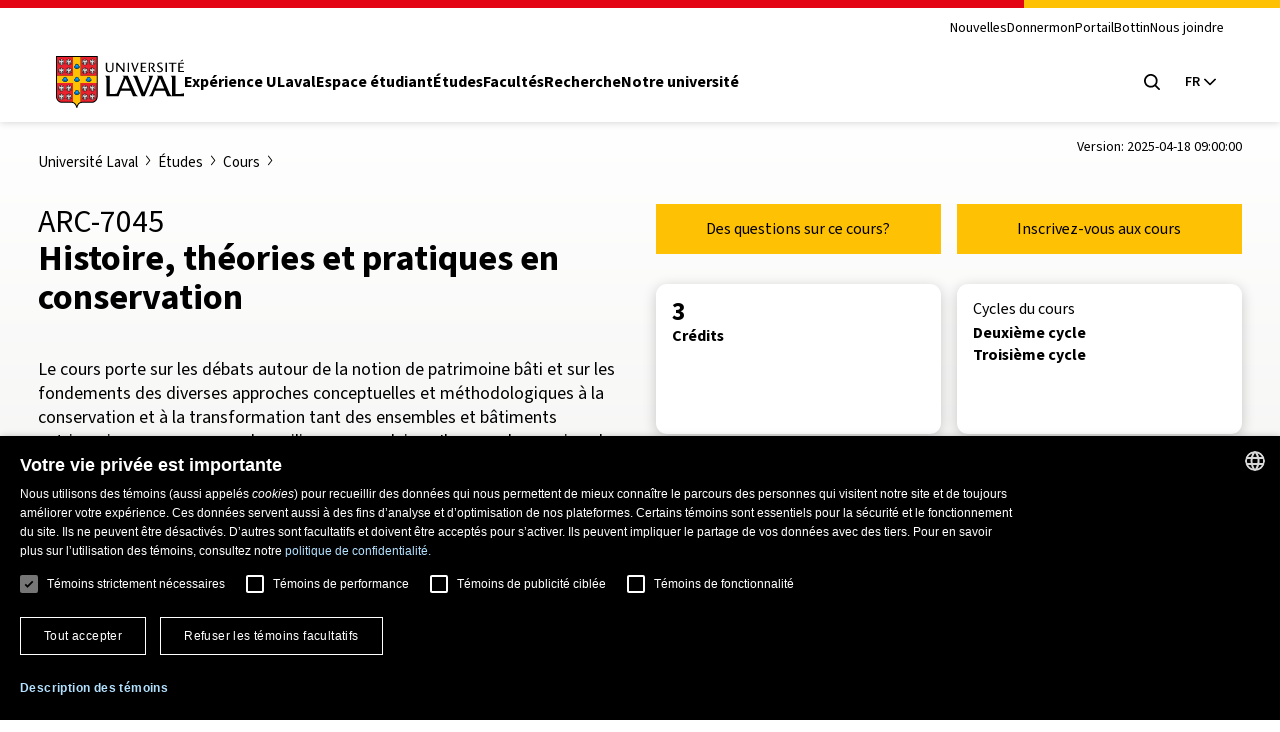

--- FILE ---
content_type: text/html; charset=UTF-8
request_url: https://www.ulaval.ca/etudes/cours/arc-7045-histoire-theories-et-pratiques-en-conservation
body_size: 98693
content:
<!DOCTYPE html>
<html lang="fr" dir="ltr" prefix="og: https://ogp.me/ns#">
  <head>
        <meta charset="UTF-8"/>
    <meta http-equiv="X-UA-Compatible" content="IE=edge,chrome=1"/>
    <meta name="viewport" content="width=device-width, initial-scale=1"/>

    		<link rel="preload" href="/themes/ulaval_templates/assets/dist/fonts/WOFF2/TTF/SourceSans3-Regular.ttf.woff2" as="font" type="font/woff2" crossorigin />
    <link rel="preload" href="/themes/ulaval_templates/assets/dist/fonts/WOFF2/TTF/SourceSans3-Bold.ttf.woff2" as="font" type="font/woff2" crossorigin />

        <link rel="apple-touch-icon" href="/themes/ulaval_templates/assets/dist/favicon/apple-touch-icon.png" sizes="180x180"/>
    <link rel="icon" href="/themes/ulaval_templates/assets/dist/favicon/favicon.ico" sizes="any" />
    <link rel="icon" href="/themes/ulaval_templates/assets/dist/favicon/favicon.svg" type="image/svg+xml" />
    <link rel="manifest" href="/themes/ulaval_templates/assets/dist/favicon/site.webmanifest"/>

        <!-- Google Tag Manager -->
<script>(function(w,d,s,l,i){w[l]=w[l]||[];w[l].push({'gtm.start':
new Date().getTime(),event:'gtm.js'});var f=d.getElementsByTagName(s)[0],
j=d.createElement(s),dl=l!='dataLayer'?'&l='+l:'';j.async=true;j.src=
'https://www.googletagmanager.com/gtm.js?id='+i+dl;f.parentNode.insertBefore(j,f);
})(window,document,'script','dataLayer','GTM-K3LH6PX');</script>
<!-- End Google Tag Manager -->
    <meta name="theme-color" content="#e30513"/>
		<meta http-equiv="X-UA-Compatible" content="IE=edge,chrome=1"/>
		<meta charset="UTF-8"/>
		<meta charset="utf-8" />
<meta name="geo.placename" content="Ville de Québec" />
<meta name="geo.region" content="CA-QC" />
<link rel="canonical" href="https://www.ulaval.ca/etudes/cours/arc-7045-histoire-theories-et-pratiques-en-conservation" />
<meta name="robots" content="noodp" />
<meta name="facebook-domain-verification" content="lg9t43woe134l4gfmrtmooz2at0awl" />
<meta name="Generator" content="Drupal 11 (https://www.drupal.org)" />
<meta name="MobileOptimized" content="width" />
<meta name="HandheldFriendly" content="true" />
<meta name="viewport" content="width=device-width, initial-scale=1.0" />
<link rel="icon" href="/themes/ulaval_templates/favicon.ico" type="image/vnd.microsoft.icon" />
<link rel="alternate" hreflang="fr" href="https://www.ulaval.ca/etudes/cours/arc-7045-histoire-theories-et-pratiques-en-conservation" />

    <title>Histoire, théories et pratiques en conservation | Cours</title>

        <link rel="stylesheet" media="all" href="/sites/default/files/assets/css/css_NX1H0v0-M1T1_DHjRMGf38bfhrmUeheuWlzs3BJwKno.css?delta=0&amp;language=fr&amp;theme=ulaval&amp;include=eJxNyEEKwCAMBMAPVXxTtCsI0YgbLf19T0LnOHzpaDEJcS2VLRqztWGU7mBIfE5bKRMBvm7w3Ji15zpE_-EfctkgzQ" />
<link rel="stylesheet" media="all" href="/sites/default/files/assets/css/css_-bf1grEwKqkGIs6wI9nFBdcXyQW5DCfpdCtMSiweMWQ.css?delta=1&amp;language=fr&amp;theme=ulaval&amp;include=eJxNyEEKwCAMBMAPVXxTtCsI0YgbLf19T0LnOHzpaDEJcS2VLRqztWGU7mBIfE5bKRMBvm7w3Ji15zpE_-EfctkgzQ" />
<link rel="stylesheet" media="print" href="/sites/default/files/assets/css/css_NNELuRJHHwPFFyhtdsj5BzIq5m8A-NY9WnthaMS8xuo.css?delta=2&amp;language=fr&amp;theme=ulaval&amp;include=eJxNyEEKwCAMBMAPVXxTtCsI0YgbLf19T0LnOHzpaDEJcS2VLRqztWGU7mBIfE5bKRMBvm7w3Ji15zpE_-EfctkgzQ" />

    <link rel="stylesheet" href="https://use.typekit.net/bhb6tjb.css">

        <script type="application/json" data-drupal-selector="drupal-settings-json">{"path":{"baseUrl":"\/","pathPrefix":"","currentPath":"node\/188838","currentPathIsAdmin":false,"isFront":false,"currentLanguage":"fr"},"pluralDelimiter":"\u0003","suppressDeprecationErrors":true,"user":{"uid":0,"permissionsHash":"7cd1ec3cde0326b72e48533649db4ca60342f777df3eb1251f14fa962b0dc398"}}</script>
<script src="/core/assets/vendor/jquery/jquery.min.js?v=4.0.0-rc.1"></script>
<script src="/sites/default/files/assets/js/js_3C3vLKhBVTLqI4T8qPybYw1NduiMEy4aHp1maQMAC-U.js?scope=header&amp;delta=1&amp;language=fr&amp;theme=ulaval&amp;include=eJxNy0EKgDAMRNELGTxTWlMNxLQkrVJPr5uAi1n8BzMEL5Q1CT5zGb8AVu4huZ6tOmonh-R3MOnOCkb5IPsWXEsxAupjIw9rxpq5oQQ44fcBVJTZOfsLTgc1HA"></script>
<script src="/themes/ulaval_templates/assets/ulaval/librairies-externes/blazy/blazy.min.js?t8wr32" defer></script>
<script src="/themes/ulaval_templates/assets/ulaval/js/scripts.js?t8wr32" defer></script>
<script src="/themes/ulaval_templates/assets/ulaval/js/boite-contenu-cache.js?t8wr32" defer></script>
<script src="/sites/default/files/assets/js/js_wnpwb0VhI4jcuNjpQxjEbyTn0JCn0vsMo-y6NOUjhDk.js?scope=header&amp;delta=5&amp;language=fr&amp;theme=ulaval&amp;include=eJxNy0EKgDAMRNELGTxTWlMNxLQkrVJPr5uAi1n8BzMEL5Q1CT5zGb8AVu4huZ6tOmonh-R3MOnOCkb5IPsWXEsxAupjIw9rxpq5oQQ44fcBVJTZOfsLTgc1HA"></script>
<script src="/themes/ulaval_templates/assets/ulaval/js/filtersAjaxWatcher.js?t8wr32" defer></script>
<script src="/themes/ulaval_templates/assets/ulaval/js/selectNone.js?t8wr32" defer></script>
<script src="/themes/ulaval_templates/assets/ulaval/js/custom-dropdown.js?t8wr32" defer></script>
<script src="/themes/ulaval_templates/assets/ulaval/js/custom-multi-select.js?t8wr32" defer></script>
<script src="/themes/ulaval_templates/assets/ulaval/js/custom-select.js?t8wr32" defer></script>
<script src="/themes/ulaval_templates/assets/ulaval/js/custom-select-search.js?t8wr32" defer></script>
<script src="/themes/ulaval_templates/assets/ulaval/js/custom-multiple-selects.js?t8wr32" defer></script>
<script src="/themes/ulaval_templates/assets/ulaval/js/advanced-search-expand.js?t8wr32" defer></script>
<script src="/themes/ulaval_templates/assets/ulaval/js/taxonomy-terms-multiple-selects.js?t8wr32" defer></script>
<script src="/sites/default/files/assets/js/js_28u1HAP7FSDlOODMJ6LUOBJP9vtx0Sog5YalW_RzoTM.js?scope=header&amp;delta=15&amp;language=fr&amp;theme=ulaval&amp;include=eJxNy0EKgDAMRNELGTxTWlMNxLQkrVJPr5uAi1n8BzMEL5Q1CT5zGb8AVu4huZ6tOmonh-R3MOnOCkb5IPsWXEsxAupjIw9rxpq5oQQ44fcBVJTZOfsLTgc1HA"></script>
<script src="/themes/ulaval_templates/assets/ulaval/js/object-fit-init.js?t8wr32" defer></script>

  </head>

                        
  
  <body class="university path-node page-node-type-offre-etudes-cours universit-laval tudes cours  histoire-thories-et-pratiques-en-conservation-cours arc-7045-histoire-thories-et-pratiques-en-conservation">
	<!-- Google Tag Manager (noscript) -->
<noscript><iframe src="https://www.googletagmanager.com/ns.html?id=GTM-K3LH6PX"
height="0" width="0" style="display:none;visibility:hidden"></iframe></noscript>
<!-- End Google Tag Manager (noscript) -->

  <div class="skip-to-content">
    <div class="container">
      <a href="#main-content" class="visually-hidden focusable">Aller au contenu principal</a>
    </div>
  </div>

    
      <div class="dialog-off-canvas-main-canvas" data-off-canvas-main-canvas>
    

<header class="header">
	<div class="header-container">
		<div class="container">
			<div class="header-top">
				<div class="header-top-meta">
					<nav class="header-secondary-nav header-secondary-nav--desktop accessible-links-wrpper" aria-label='Navigation générale'>
						<ul class="menu"><li class="menu-item">
                                <a class="menu-link" href="https://nouvelles.ulaval.ca/" target="_blank">Nouvelles</a>
                               </li>
                               <li class="menu-item">
                                 <a class="menu-link" href="/fondation/donner" target="_blank">Donner</a>
                               </li>
                               <li class="menu-item">
                                  <a class="menu-link" href="https://monportail.ulaval.ca" target="_blank">monPortail</a>
                               </li>
                               <li class="menu-item">
                                <a class="menu-link" href="https://bottin.ulaval.ca/" target="_blank">Bottin</a>
                               </li>
                               <li class="menu-item">
                                 <a class="menu-link" href="/nous-joindre" target="_blank">Nous joindre</a>
                               </li></ul>
					</nav>
				</div>
			</div>
			<div class="header-main">
				<div class="header-main-brand">
					<a class="header-title" href="http://www.ulaval.ca/">
						<svg aria-labelledby="ulaval-logo" class="university-logo" viewBox="0 0 315 129.8"><title id="ulaval-logo">Université Laval</title><path class="university-logo-fill" d="M138.3 16.7h3.2v15.7c0 4.1-2.9 8.2-9.4 8.2-5.9 0-9.4-3-9.4-8V16.7h3.6v15.4c0 4 2 5.9 6.2 5.9 4.1 0 6-3 6-5.9V16.7zM151.6 16.7h-3.1v23.4h3V22.2l14 17.9h3.2V16.7h-3.1v18.1l-14-18.1zM179.9 16.7v23.4h-3.5V16.7h3.5zM184.9 16.7h3.6l5.8 17.6 6.4-17.6h3l-8.9 23.4H193l-8.1-23.4zM222.4 16.7v2.5H212v7.6h8.3v2.5H212v8.4h10.4v2.5h-14V16.7h14zM238 29.1l.4-.1c1.8-.5 4.4-3.3 4.4-6.4 0-2.8-2.6-5.9-8.3-5.9H228v23.4h3.6V18.9h2.5c3.8 0 5.1 2.2 5.1 4.1 0 2-1.6 4.7-5.2 4.7h-.9l7.9 12.4h4.2l-7.2-11zM259.7 34.6c0-2.2-2.1-3.5-4.5-4.9l-.8-.5c-2.7-1.6-5.5-3.7-5.5-7 0-3.4 3-6 7-6 3.4 0 5.4.8 6.2 1.2-.1.2-.9 2.1-1 2.3-.8-.4-2.4-1-4.6-1-2.5 0-4.1 1.1-4.1 2.9 0 2.2 1.8 3.3 4.1 4.7l1 .6.1.1c2.3 1.5 5.9 3.7 5.9 6.9 0 4-4.3 6.7-8.3 6.7-3.8 0-6-1.1-6.9-1.5.1-.2.9-2 1-2.2 1 .5 3 1.3 6 1.3 2.4-.1 4.4-1.7 4.4-3.6zM272.9 16.7v23.4h-3.5V16.7h3.5zM296.4 16.7v2.5h-7.7v21h-3.6v-21h-7.7v-2.5h19zM304.6 19.1v7.6h8.3v2.5h-8.3v8.4H315v2.5h-14V16.7h14v2.5h-10.4zM311.5 8.8l1.4 2.1-6 3.3-.8-1.3 5.4-4.1zM226.9 49.4v.2c5 1.9 2.3 8.3.1 13.8l-11 27.8-16.1-41.8h-10.7v.2c3.1 2.4 4.8 7.1 6.3 11.1l15.3 39.6h7.7L239 49.4h-12.1zM315 92.7c-3 1.4-6.2 2-9.9 2h-11V49.4h-11.9v.2c3.7 1.3 3.6 7.1 3.6 10.7V100c-4-2-6-6.6-7.9-11l-16.8-39.7h-12.8v.2c3.8 1.1 2.4 4.4 1.2 7.2L236 89c-1.8 4.4-3.8 9-7.9 11v.2h10.1l5.2-13.5h24.8l5.4 13.5H315v-7.5zm-69.2-11.5L255.9 56l10.3 25.2h-20.4zM193.7 89.1l-16.8-39.7h-12.8v.2c3.8 1.1 2.4 4.4 1.2 7.2l-13.5 32.3c-.7 1.6-1.4 3.2-2.1 4.7-1.9.6-4 .9-6.2.9h-11V49.4h-11.9v.2c3.7 1.3 3.6 7.1 3.6 10.7v40h29.9l5.2-13.5h24.8l5.3 13.5h12.2v-.2c-4.2-2.1-6-6.6-7.9-11zm-32.3-7.9L171.5 56l10.3 25.2h-20.4zM0 0v101.4c0 8.7 6.7 15.6 15.3 15.6h24.1c3.2 0 7.4 2.2 9.5 8.3l1.2 3.4c.3.7.7 1.1 1.2 1.1s.9-.4 1.2-1.1l1.2-3.4c2.1-6.1 6.3-8.3 9.5-8.3h24.1c8.6 0 15.3-6.8 15.3-15.6V0H0z"/><g fill="#EB212E"><path d="M2.4 2.4h39.7v47H2.4zM2.4 67.6v33.8c0 7.6 5.9 13.1 12.9 13.1h24.1c.9 0 1.8.1 2.7.4V67.6H2.4zM60.3 2.4H100v47H60.3zM60.3 114.9c.9-.3 1.9-.4 2.7-.4h24.1c7 0 12.9-5.5 12.9-13.1V67.6H60.3v47.3z"/></g><path fill="#FFC103" d="M60.3 49.4v-47H42.1v47H2.4v18.2h39.7v47.3c3.4 1 7.1 3.8 9.1 9.5 2-5.7 5.6-8.6 9.1-9.5V67.6H100V49.4H60.3z"/><path d="M17.1 21.8c.1.3-.1.5-.3.6-.4.2-1.6.3-2.1.1 0 0-.6 1.1-1.5 1.1s-1.5-1.1-1.5-1.1c-.5.1-1.7.1-2.1-.1-.2-.1-.4-.4-.3-.6.3-1 1.1-4.1 1.3-5.2l-1.6.6c-.3 1.2-1.1 3.2-2.6 3.3-.2 0-.5-.1-.5-.3.2-1.7 1.2-9.2 1.3-10 .1-.6.3-.9.8-1.1.5-.2.9 0 1.4.4.4.4 1.9 1.7 1.9 1.7s.2-1.2.2-1.6h-.4c-.2 0-.4-.2-.4-.4l.2-1.5c0-.2.1-.3.2-.3 0 0 .6-.3 1.2-.5.5-.2.9-.2.9-.2.4 0 .8.1 1 .3.3.2.5.6.5 1l.3 3.2s1.5-1.4 1.9-1.7c.5-.5.9-.6 1.4-.4.5.2.7.5.8 1.2.1.7 1.1 8.3 1.3 10 0 .2-.3.3-.5.3-1.5-.1-2.3-2.1-2.6-3.3l-1.6-.6c.3 1 1.1 4.2 1.4 5.1zM35.3 21.8c.1.3-.1.5-.3.6-.4.2-1.6.3-2.1.1 0 0-.6 1.1-1.5 1.1s-1.5-1.1-1.5-1.1c-.5.1-1.7.1-2.1-.1-.2-.1-.4-.4-.3-.6.3-1 1.1-4.1 1.3-5.2l-1.6.6c-.3 1.2-1.1 3.2-2.6 3.3-.2 0-.5-.1-.5-.3.2-1.7 1.2-9.2 1.3-10 .1-.7.3-1.1.8-1.2.5-.2.9 0 1.4.4.4.4 1.9 1.7 1.9 1.7s.2-1.2.2-1.6h-.4c-.2 0-.4-.2-.4-.4l.2-1.5c0-.2.1-.3.2-.3 0 0 .6-.3 1.2-.5.5-.2.9-.2.9-.2.4 0 .8.1 1 .3.3.2.5.6.5 1l.3 3.2s1.5-1.4 1.9-1.7c.5-.5.9-.6 1.4-.4.5.2.7.5.8 1.2.1.7 1.1 8.3 1.3 10 0 .2-.3.3-.5.3-1.5-.1-2.3-2.1-2.6-3.3l-1.6-.6c.3 1.1 1.1 4.3 1.4 5.2zM17.1 43.3c.1.3-.1.5-.3.6-.4.2-1.6.3-2.1.1 0 0-.6 1.1-1.5 1.1S11.7 44 11.7 44c-.5.2-1.7.1-2.1-.1-.2-.1-.4-.3-.3-.6.3-1 1.1-4.1 1.3-5.2l-1.6.6c-.3 1.2-1.1 3.2-2.6 3.3-.2 0-.5-.1-.5-.3.2-1.7 1.2-9.2 1.3-10 .1-.7.3-1.1.8-1.2.5-.2.9 0 1.4.4.4.4 1.9 1.7 1.9 1.7s.2-1.2.2-1.6h-.4c-.2 0-.4-.2-.4-.4l.2-1.5c0-.2.1-.3.2-.4 0 0 .6-.3 1.2-.5.5-.2.9-.2.9-.2.4 0 .8.1 1 .3.3.2.5.6.5 1l.3 3.2s1.5-1.4 1.9-1.7c.5-.5.9-.6 1.4-.4.5.2.7.5.8 1.2.1.7 1.1 8.3 1.3 10 0 .2-.3.3-.5.3-1.5-.1-2.3-2.1-2.6-3.3l-1.6-.6c.3 1.2 1.1 4.3 1.4 5.3zM35.3 43.3c.1.3-.1.5-.3.6-.4.2-1.6.3-2.1.1 0 0-.6 1.1-1.5 1.1S29.9 44 29.9 44c-.5.2-1.7.1-2.1-.1-.2-.1-.4-.3-.3-.6.3-1 1.1-4.1 1.3-5.2l-1.6.6c-.3 1.2-1.1 3.2-2.6 3.3-.2 0-.5-.1-.5-.3.2-1.7 1.2-9.2 1.3-10 .1-.7.3-1.1.8-1.2.5-.2.9 0 1.4.4.4.4 1.9 1.7 1.9 1.7s.2-1.2.2-1.6h-.4c-.2 0-.4-.2-.4-.4l.2-1.5c0-.2.1-.3.2-.4 0 0 .6-.3 1.2-.5.5-.2.9-.2.9-.2.4 0 .8.1 1 .3.3.2.5.6.5 1l.3 3.2s1.5-1.4 1.9-1.7c.5-.5.9-.6 1.4-.4.5.2.7.5.8 1.2.1.7 1.1 8.3 1.3 10 0 .2-.3.3-.5.3-1.5-.1-2.3-2.1-2.6-3.3l-1.6-.6c.3 1.2 1.1 4.3 1.4 5.3zM75 21.8c.1.3-.1.5-.3.6-.4.2-1.6.3-2.1.1 0 0-.6 1.1-1.5 1.1s-1.5-1.1-1.5-1.1c-.5.1-1.7.1-2.1-.1-.2-.1-.4-.4-.3-.6.3-1 1.1-4.1 1.3-5.2l-1.6.6c-.3 1.2-1.1 3.2-2.6 3.3-.2 0-.5-.1-.5-.3.2-1.7 1.2-9.2 1.3-10 .1-.7.3-1.1.8-1.2.5-.2.9 0 1.4.4.4.4 1.9 1.7 1.9 1.7s.2-1.2.2-1.6H69c-.2 0-.4-.2-.4-.4l.2-1.5c0-.2.1-.3.2-.3 0 0 .6-.3 1.2-.5.5-.2.9-.2.9-.2.4 0 .8.1 1 .3.3.2.5.6.5 1l.3 3.2s1.5-1.4 1.9-1.7c.5-.5.9-.6 1.4-.4.5.2.7.5.8 1.2.1.7 1.1 8.3 1.3 10 0 .2-.3.3-.5.3-1.5-.1-2.3-2.1-2.6-3.3l-1.6-.6c.3 1.1 1.1 4.3 1.4 5.2zM93.2 21.8c.1.3-.1.5-.3.6-.4.2-1.6.3-2.1.1 0 0-.6 1.1-1.5 1.1s-1.5-1.1-1.5-1.1c-.5.1-1.7.1-2.1-.1-.2-.1-.4-.4-.3-.6.3-1 1.1-4.1 1.3-5.2l-1.6.6c-.3 1.2-1.1 3.2-2.6 3.3-.2 0-.5-.1-.5-.3.2-1.7 1.2-9.2 1.3-10 .1-.7.3-1.1.8-1.2.5-.2.9 0 1.4.4.4.4 1.9 1.7 1.9 1.7s.2-1.2.2-1.6h-.4c-.2 0-.4-.2-.4-.4l.2-1.3c0-.2.1-.3.2-.3 0 0 .6-.3 1.2-.5.5-.2.9-.2.9-.2.4 0 .8.1 1 .3.3.2.5.6.5 1l.3 3.2s1.5-1.4 1.9-1.7c.5-.5.9-.6 1.4-.4.5.2.7.5.8 1.2.1.7 1.1 8.3 1.3 10 0 .2-.3.3-.5.3-1.5-.1-2.3-2.1-2.6-3.3l-1.6-.6c.3.9 1.1 4.1 1.4 5zM75 43.3c.1.3-.1.5-.3.6-.4.2-1.6.3-2.1.1 0 0-.6 1.1-1.5 1.1S69.6 44 69.6 44c-.5.2-1.7.1-2.1-.1-.2-.1-.4-.3-.3-.6.3-1 1.1-4.1 1.3-5.2l-1.6.6c-.3 1.2-1.1 3.2-2.6 3.3-.2 0-.5-.1-.5-.3.2-1.7 1.2-9.2 1.3-10 .1-.7.3-1.1.8-1.2.5-.2.9 0 1.4.4.4.4 1.9 1.7 1.9 1.7s.2-1.2.2-1.6H69c-.2 0-.4-.2-.4-.4l.2-1.5c0-.2.1-.3.2-.4 0 0 .6-.3 1.2-.5.5-.2.9-.2.9-.2.4 0 .8.1 1 .3.3.2.5.6.5 1l.3 3.2s1.5-1.4 1.9-1.7c.5-.5.9-.6 1.4-.4.5.2.7.5.8 1.2.1.7 1.1 8.3 1.3 10 0 .2-.3.3-.5.3-1.5-.1-2.3-2.1-2.6-3.3l-1.6-.6c.3 1.2 1.1 4.3 1.4 5.3zM93.2 43.3c.1.3-.1.5-.3.6-.4.2-1.6.3-2.1.1 0 0-.6 1.1-1.5 1.1S87.8 44 87.8 44c-.5.2-1.7.1-2.1-.1-.2-.1-.4-.3-.3-.6.3-1 1.1-4.1 1.3-5.2l-1.6.6c-.3 1.2-1.1 3.2-2.6 3.3-.2 0-.5-.1-.5-.3.2-1.7 1.2-9.2 1.3-10 .1-.7.3-1.1.8-1.2.5-.2.9 0 1.4.4.4.4 1.9 1.7 1.9 1.7s.2-1.2.2-1.6h-.4c-.2 0-.4-.2-.4-.4l.2-1.5c0-.2.1-.3.2-.4 0 0 .6-.3 1.2-.5.5-.2.9-.2.9-.2.4 0 .8.1 1 .3.3.2.5.6.5 1l.3 3.2s1.5-1.4 1.9-1.7c.5-.5.9-.6 1.4-.4.5.2.7.5.8 1.2.1.7 1.1 8.3 1.3 10 0 .2-.3.3-.5.3-1.5-.1-2.3-2.1-2.6-3.3l-1.6-.6c.3 1.2 1.1 4.3 1.4 5.3zM17.1 87c.1.3-.1.5-.3.6-.4.2-1.6.3-2.1.1 0 0-.6 1.1-1.5 1.1s-1.5-1.1-1.5-1.1c-.5.2-1.7.1-2.1-.1-.2-.1-.4-.4-.3-.6.3-1 1.1-4.1 1.3-5.2l-1.6.6c-.3 1.2-1.1 3.2-2.6 3.3-.2 0-.5-.1-.5-.3.2-1.7 1.2-9.2 1.3-10 .1-.7.3-1.1.8-1.2.5-.2.9 0 1.4.4.4.4 1.9 1.7 1.9 1.7s.2-1.2.2-1.6h-.4c-.2 0-.4-.2-.4-.4l.2-1.5c0-.2.1-.3.2-.3 0 0 .6-.3 1.2-.5.5-.2.9-.2.9-.2.4 0 .8.1 1 .3.3.2.5.6.5 1l.3 3.2s1.5-1.4 1.9-1.7c.5-.5.9-.6 1.4-.4.5.2.7.5.8 1.2.1.7 1.1 8.3 1.3 10 0 .2-.3.3-.5.3-1.5-.1-2.3-2.1-2.6-3.3l-1.6-.6c.3 1.1 1.1 4.2 1.4 5.2zM35.3 87c.1.3-.1.5-.3.6-.4.2-1.6.3-2.1.1 0 0-.6 1.1-1.5 1.1s-1.5-1.1-1.5-1.1c-.5.2-1.7.1-2.1-.1-.2-.1-.4-.4-.3-.6.3-1 1.1-4.1 1.3-5.2l-1.6.6c-.3 1.2-1.1 3.2-2.6 3.3-.2 0-.5-.1-.5-.3.2-1.7 1.2-9.2 1.3-10 .1-.7.3-1.1.8-1.2.5-.2.9 0 1.4.4.4.4 1.9 1.7 1.9 1.7s.2-1.2.2-1.6h-.4c-.2 0-.4-.2-.4-.4l.2-1.5c0-.2.1-.3.2-.3 0 0 .6-.3 1.2-.5.5-.2.9-.2.9-.2.4 0 .8.1 1 .3.3.2.5.6.5 1l.3 3.2s1.5-1.4 1.9-1.7c.5-.5.9-.6 1.4-.4.5.2.7.5.8 1.2.1.7 1.1 8.3 1.3 10 0 .2-.3.3-.5.3-1.5-.1-2.3-2.1-2.6-3.3l-1.6-.6c.3 1.1 1.1 4.2 1.4 5.2zM17.1 108.4c.1.3-.1.5-.3.6-.4.2-1.6.3-2.1.1 0 0-.6 1.1-1.5 1.1s-1.5-1.1-1.5-1.1c-.5.2-1.7.1-2.1-.1-.2-.1-.4-.3-.3-.6.3-1 1.1-4.1 1.3-5.2l-1.6.6c-.3 1.2-1.1 3.2-2.6 3.3-.2 0-.5-.1-.5-.3.2-1.7 1.2-9.2 1.3-10 .1-.7.3-1.1.8-1.2.5-.2.9 0 1.4.4.4.4 1.9 1.7 1.9 1.7s.2-1.2.2-1.6h-.4c-.2 0-.4-.2-.4-.4l.2-1.5c0-.2.1-.3.2-.3 0 0 .6-.3 1.2-.5.5-.2.9-.2.9-.2.4 0 .8.1 1 .3.3.2.5.6.5 1l.3 3.2s1.5-1.4 1.9-1.7c.5-.5.9-.6 1.4-.4.5.2.7.5.8 1.2.1.7 1.1 8.3 1.3 10 0 .2-.3.3-.5.3-1.5-.1-2.3-2.1-2.6-3.3l-1.6-.6c.3 1.1 1.1 4.2 1.4 5.2zM35.3 108.4c.1.3-.1.5-.3.6-.4.2-1.6.3-2.1.1 0 0-.6 1.1-1.5 1.1s-1.5-1.1-1.5-1.1c-.5.2-1.7.1-2.1-.1-.2-.1-.4-.3-.3-.6.3-1 1.1-4.1 1.3-5.2l-1.6.6c-.3 1.2-1.1 3.2-2.6 3.3-.2 0-.5-.1-.5-.3.2-1.7 1.2-9.2 1.3-10 .1-.7.3-1.1.8-1.2.5-.2.9 0 1.4.4.4.4 1.9 1.7 1.9 1.7s.2-1.2.2-1.6h-.4c-.2 0-.4-.2-.4-.4l.2-1.5c0-.2.1-.3.2-.3 0 0 .6-.3 1.2-.5.5-.2.9-.2.9-.2.4 0 .8.1 1 .3.3.2.5.6.5 1l.3 3.2s1.5-1.4 1.9-1.7c.5-.5.9-.6 1.4-.4.5.2.7.5.8 1.2.1.7 1.1 8.3 1.3 10 0 .2-.3.3-.5.3-1.5-.1-2.3-2.1-2.6-3.3l-1.6-.6c.3 1.1 1.1 4.2 1.4 5.2zM75 87c.1.3-.1.5-.3.6-.4.2-1.6.3-2.1.1 0 0-.6 1.1-1.5 1.1s-1.5-1.1-1.5-1.1c-.5.2-1.7.1-2.1-.1-.2-.1-.4-.4-.3-.6.3-1 1.1-4.1 1.3-5.2l-1.6.6c-.3 1.2-1.1 3.2-2.6 3.3-.2 0-.5-.1-.5-.3.2-1.7 1.2-9.2 1.3-10 .1-.7.3-1.1.8-1.2.5-.2.9 0 1.4.4.4.4 1.9 1.7 1.9 1.7s.2-1.2.2-1.6H69c-.2 0-.4-.2-.4-.4l.2-1.5c0-.2.1-.3.2-.3 0 0 .6-.3 1.2-.5.5-.2.9-.2.9-.2.4 0 .8.1 1 .3.3.2.5.6.5 1l.3 3.2s1.5-1.4 1.9-1.7c.5-.5.9-.6 1.4-.4.5.2.7.5.8 1.2.1.7 1.1 8.3 1.3 10 0 .2-.3.3-.5.3-1.5-.1-2.3-2.1-2.6-3.3l-1.6-.6c.3 1.1 1.1 4.2 1.4 5.2zM93.2 87c.1.3-.1.5-.3.6-.4.2-1.6.3-2.1.1 0 0-.6 1.1-1.5 1.1s-1.5-1.1-1.5-1.1c-.5.2-1.7.1-2.1-.1-.2-.1-.4-.4-.3-.6.3-1 1.1-4.1 1.3-5.2l-1.6.6c-.3 1.2-1.1 3.2-2.6 3.3-.2 0-.5-.1-.5-.3.2-1.7 1.2-9.2 1.3-10 .1-.7.3-1.1.8-1.2.5-.2.9 0 1.4.4.4.4 1.9 1.7 1.9 1.7s.2-1.2.2-1.6h-.4c-.2 0-.4-.2-.4-.4l.2-1.5c0-.2.1-.3.2-.3 0 0 .6-.3 1.2-.5.5-.2.9-.2.9-.2.4 0 .8.1 1 .3.3.2.5.6.5 1l.3 3.2s1.5-1.4 1.9-1.7c.5-.5.9-.6 1.4-.4.5.2.7.5.8 1.2.1.7 1.1 8.3 1.3 10 0 .2-.3.3-.5.3-1.5-.1-2.3-2.1-2.6-3.3l-1.6-.6c.3 1.1 1.1 4.2 1.4 5.2zM75 108.4c.1.3-.1.5-.3.6-.4.2-1.6.3-2.1.1 0 0-.6 1.1-1.5 1.1s-1.5-1.1-1.5-1.1c-.5.2-1.7.1-2.1-.1-.2-.1-.4-.3-.3-.6.3-1 1.1-4.1 1.3-5.2l-1.6.6c-.3 1.2-1.1 3.2-2.6 3.3-.2 0-.5-.1-.5-.3.2-1.7 1.2-9.2 1.3-10 .1-.7.3-1.1.8-1.2.5-.2.9 0 1.4.4.4.4 1.9 1.7 1.9 1.7s.2-1.2.2-1.6H69c-.2 0-.4-.2-.4-.4l.2-1.5c0-.2.1-.3.2-.3 0 0 .6-.3 1.2-.5.5-.2.9-.2.9-.2.4 0 .8.1 1 .3.3.2.5.6.5 1l.3 3.2s1.5-1.4 1.9-1.7c.5-.5.9-.6 1.4-.4.5.2.7.5.8 1.2.1.7 1.1 8.3 1.3 10 0 .2-.3.3-.5.3-1.5-.1-2.3-2.1-2.6-3.3l-1.6-.6c.3 1.1 1.1 4.2 1.4 5.2zM93.2 108.4c.1.3-.1.5-.3.6-.4.2-1.6.3-2.1.1 0 0-.6 1.1-1.5 1.1s-1.5-1.1-1.5-1.1c-.5.2-1.7.1-2.1-.1-.2-.1-.4-.3-.3-.6.3-1 1.1-4.1 1.3-5.2l-1.6.6c-.3 1.2-1.1 3.2-2.6 3.3-.2 0-.5-.1-.5-.3.2-1.7 1.2-9.2 1.3-10 .1-.7.3-1.1.8-1.2.5-.2.9 0 1.4.4.4.4 1.9 1.7 1.9 1.7s.2-1.2.2-1.6h-.4c-.2 0-.4-.2-.4-.4l.2-1.5c0-.2.1-.3.2-.3 0 0 .6-.3 1.2-.5.5-.2.9-.2.9-.2.4 0 .8.1 1 .3.3.2.5.6.5 1l.3 3.2s1.5-1.4 1.9-1.7c.5-.5.9-.6 1.4-.4.5.2.7.5.8 1.2.1.7 1.1 8.3 1.3 10 0 .2-.3.3-.5.3-1.5-.1-2.3-2.1-2.6-3.3l-1.6-.6c.3 1.1 1.1 4.2 1.4 5.2zM51.2 32.6c.8 0 1.5-.4 1.9-1 .3.2.7.2 1 .2 1.1 0 2.1-.9 2.2-2 1.2 0 2.2-1 2.2-2.2 0-.5-.2-1-.5-1.4l-2.5-3V22c0-.6-.5-1.1-1.1-1.1h-1.1l-1-1c-.3-.3-.6-.4-1-.4s-.8.2-1 .4l-1 1h-1.1c-.6 0-1.1.5-1.1 1.1v1.2l-2.5 3c-.3.4-.5.9-.5 1.4 0 1.2 1 2.2 2.2 2.2.1 1.1 1 2 2.2 2 .4 0 .7-.1 1-.2.3.6 1 1 1.7 1zM51.2 65.2c.8 0 1.5-.4 1.9-1 .3.2.7.2 1 .2 1.1 0 2.1-.9 2.2-2 1.2 0 2.2-1 2.2-2.2 0-.5-.2-1-.5-1.4l-2.5-3v-1.2c0-.6-.5-1.1-1.1-1.1h-1.1l-1-1c-.3-.3-.6-.4-1-.4s-.8.2-1 .4l-1 1h-1.1c-.6 0-1.1.5-1.1 1.1v1.2l-2.5 3c-.3.4-.5.9-.5 1.4 0 1.2 1 2.2 2.2 2.2.1 1.1 1 2 2.2 2 .4 0 .7-.1 1-.2.3.6 1 1 1.7 1zM22.3 65.2c.8 0 1.5-.4 1.9-1 .3.2.7.2 1 .2 1.1 0 2.1-.9 2.2-2 1.2 0 2.2-1 2.2-2.2 0-.5-.2-1-.5-1.4l-2.5-3v-1.2c0-.6-.5-1.1-1.1-1.1h-1.1l-1-1c-.3-.3-.6-.4-1-.4s-.8.2-1 .4l-1 1h-1.1c-.6 0-1.1.5-1.1 1.1v1.2l-2.5 3c-.3.4-.5.9-.5 1.4 0 1.2 1 2.2 2.2 2.2.1 1.1 1.1 2 2.2 2 .4 0 .7-.1 1-.2.2.6.9 1 1.7 1zM80.2 65.2c.8 0 1.5-.4 1.9-1 .3.2.7.2 1 .2 1.1 0 2.1-.9 2.2-2 1.2 0 2.2-1 2.2-2.2 0-.5-.2-1-.5-1.4l-2.5-3v-1.2c0-.6-.5-1.1-1.1-1.1h-1.1l-1-1c-.3-.3-.6-.4-1-.4s-.8.2-1 .4l-1 1h-1.1c-.6 0-1.1.5-1.1 1.1v1.2l-2.5 3c-.3.4-.5.9-.5 1.4 0 1.2 1 2.2 2.2 2.2.1 1.1 1.1 2 2.2 2 .4 0 .7-.1 1-.2.2.6.9 1 1.7 1zM51.2 97.7c.8 0 1.5-.4 1.9-1 .3.2.7.2 1 .2 1.1 0 2.1-.9 2.2-2 1.2 0 2.2-1 2.2-2.2 0-.5-.2-1-.5-1.4l-2.5-3v-1.2c0-.6-.5-1.1-1.1-1.1h-1.1l-1-1c-.3-.3-.6-.4-1-.4s-.8.2-1 .4l-1 1h-1.1c-.6 0-1.1.5-1.1 1.1v1.2l-2.5 3c-.3.4-.5.9-.5 1.4 0 1.2 1 2.2 2.2 2.2.1 1.1 1 2 2.2 2 .4 0 .7-.1 1-.2.3.6 1 1 1.7 1z"/><g fill="#09F"><path d="M51.2 31.9c.5 0 1-.3 1.2-.7l-.4-4c0-.2.1-.3.3-.3.2 0 .3.1.3.2l.7 3.8c.2.1.5.2.7.2.8 0 1.4-.6 1.5-1.4L53.9 26c-.1-.1 0-.3.2-.4.1-.1.3 0 .4.1l1.8 3.4c.8 0 1.5-.7 1.5-1.5 0-.3 0-.6-.2-.8l-2.8-3.4V22c0-.2-.1-.3-.3-.3h-1.4l-1.2-1.2c-.1-.1-.3-.2-.5-.2s-.4.1-.5.2l-1.2 1.2h-1.4c-.2 0-.3.1-.3.3v1.5l-3 3.4c-.2.2-.2.5-.2.8 0 .8.7 1.5 1.5 1.5l1.8-3.4c.1-.1.2-.2.4-.1.1.1.2.2.2.4L47 29.8c.1.8.7 1.4 1.5 1.4.3 0 .5-.1.7-.2l.7-3.8c0-.2.2-.3.3-.2.2 0 .3.2.3.3l-.4 4c.2.3.6.6 1.1.6zM51.2 64.5c.5 0 1-.3 1.2-.7l-.4-4c0-.2.1-.3.3-.3.2 0 .3.1.3.2l.7 3.8c.2.1.5.2.7.2.8 0 1.4-.6 1.5-1.4l-1.6-3.8c-.1-.1 0-.3.2-.4.1-.1.3 0 .4.1l1.8 3.4c.8 0 1.5-.7 1.5-1.5 0-.3 0-.6-.2-.8l-2.8-3.4v-1.5c0-.2-.1-.3-.3-.3h-1.4L51.7 53c-.1-.1-.3-.2-.5-.2s-.4.1-.5.2l-1.2 1.2h-1.4c-.2 0-.3.1-.3.3V56L45 59.4c-.2.2-.2.5-.2.8 0 .8.7 1.5 1.5 1.5l1.8-3.4c.1-.1.2-.2.4-.1.1.1.2.2.2.4L47 62.3c.1.8.7 1.4 1.5 1.4.3 0 .5-.1.7-.2l.7-3.8c0-.2.2-.3.3-.2.2 0 .3.2.3.3l-.4 4c.2.3.6.6 1.1.7zM22.3 64.5c.5 0 1-.3 1.2-.7l-.4-4c0-.2.1-.3.3-.3.2 0 .3.1.3.2l.7 3.8c.2.1.5.2.7.2.8 0 1.4-.6 1.5-1.4L25 58.5c-.1-.1 0-.3.2-.4.1-.1.3 0 .4.1l1.8 3.4c.8 0 1.5-.7 1.5-1.5 0-.3 0-.6-.2-.8l-2.8-3.4v-1.5c0-.2-.1-.3-.3-.3h-1.4L22.8 53c-.1-.1-.3-.2-.5-.2s-.4.1-.5.2l-1.2 1.2h-1.4c-.2 0-.3.1-.3.3V56l-2.8 3.4c-.2.2-.2.5-.2.8 0 .8.7 1.5 1.5 1.5l1.8-3.4c.1-.1.2-.2.4-.1.1.1.2.2.2.4L18 62.3c.1.8.7 1.4 1.5 1.4.3 0 .5-.1.7-.2l.7-3.8c0-.2.2-.3.3-.2.2 0 .3.2.3.3l-.4 4c.2.3.7.6 1.2.7zM80.2 64.5c.5 0 1-.3 1.2-.7l-.4-4c0-.2.1-.3.3-.3.2 0 .3.1.3.2l.7 3.8c.2.1.5.2.7.2.8 0 1.4-.6 1.5-1.4l-1.6-3.8c-.1-.1 0-.3.2-.4.1-.1.3 0 .4.1l1.8 3.4c.8 0 1.5-.7 1.5-1.5 0-.3 0-.6-.2-.8l-2.8-3.4v-1.5c0-.2-.1-.3-.3-.3h-1.4L80.7 53c-.1-.1-.3-.2-.5-.2s-.4.1-.5.2l-1.2 1.2h-1.4c-.2 0-.3.1-.3.3V56L74 59.4c-.2.2-.2.5-.2.8 0 .8.7 1.5 1.5 1.5l1.8-3.4c.1-.1.2-.2.4-.1.1.1.2.2.2.4l-1.6 3.8c.1.8.7 1.4 1.5 1.4.3 0 .5-.1.7-.2l.7-3.8c0-.2.2-.3.3-.2.2 0 .3.2.3.3l-.4 4c0 .2.5.5 1 .6zM51.2 97c.5 0 1-.3 1.2-.7l-.4-4c0-.2.1-.3.3-.3.2 0 .3.1.3.2l.7 3.8c.2.1.5.2.7.2.8 0 1.4-.6 1.5-1.4L53.9 91c-.1-.1 0-.3.2-.4.1-.1.3 0 .4.1l1.8 3.4c.8 0 1.5-.7 1.5-1.5 0-.3 0-.6-.2-.8l-2.8-3.4v-1.5c0-.2-.1-.3-.3-.3h-1.4l-1.2-1.2c-.1-.1-.3-.2-.5-.2s-.4.1-.5.2l-1.2 1.2h-1.4c-.2 0-.3.1-.3.3v1.5L45 92c-.2.2-.2.5-.2.8 0 .8.7 1.5 1.5 1.5l1.8-3.4c.1-.1.2-.2.4-.1.1.1.2.2.2.4L47 94.9c.1.8.7 1.4 1.5 1.4.3 0 .5-.1.7-.2l.7-3.8c0-.2.2-.3.3-.2.2 0 .3.2.3.3l-.4 4c.2.3.6.6 1.1.6z"/></g><g fill="#D9D9D9"><path d="M16.3 21.8c-.3.1-.8.2-1.1.2H15l-.7-3c-.1-.5-.5-.5-.5.1l.3 3c-.1.2-.5.9-.9.9s-.9-.7-.9-.9l.3-3c.1-.6-.4-.6-.5-.1l-.6 2.9h-.2c-.3 0-.9 0-1.1-.1.4-1.5 1.2-4.7 1.5-5.7 0-.2-.1-.4-.4-.4h-.2c-.4.1-1.4.5-1.8.7l.2-2.4c.1-.6-.4-.6-.5-.1-.5 2.1-.7 4.9-2.2 5.8.1-1 1.1-8.4 1.2-9.4 0-.2 0-.4.3-.5.2-.1.4 0 .5.2l2.5 2.3c.1.1.3.2.4.1.1 0 .3-.2.3-.3l.3-2.8c0-.1 0-.2-.1-.3-.1-.1-.2-.1-.3-.1h-.4l.1-.9c.3-.1 1-.5 1.4-.5h.1c.2 0 .4.1.6.2.2.1.3.2.3.4l.4 4c0 .2.1.3.3.3.1 0 .3 0 .4-.1l2.5-2.3c.2-.2.3-.2.5-.2.3.1.3.3.3.5.1 1 1.1 8.4 1.2 9.4-1.5-.9-1.8-3.7-2.2-5.8-.1-.5-.6-.5-.5.1l.2 2.4c-.3-.1-1.4-.5-1.8-.7h-.2c-.3 0-.4.3-.4.4.4 1 1.2 4.3 1.6 5.7zM34.5 21.8c-.3.1-.9.1-1.1.1h-.2l-.7-2.9c-.1-.5-.5-.5-.5.1l.3 3c-.1.2-.5.9-.9.9s-.9-.7-.9-.9l.3-3c.1-.6-.4-.6-.5-.1l-.6 2.9h-.2c-.3 0-.9 0-1.1-.1.4-1.5 1.2-4.7 1.5-5.7 0-.2-.1-.4-.4-.4h-.2c-.4.1-1.4.5-1.8.7l.2-2.4c0-.6-.4-.6-.5-.1-.5 2.1-.7 4.9-2.2 5.8.1-1 1.1-8.4 1.2-9.4 0-.2 0-.4.3-.5.2-.1.4 0 .5.2l2.5 2.3c.1.1.3.2.4.1.1 0 .3-.2.3-.3l.3-2.8c0-.1 0-.2-.1-.3-.1-.1-.2-.1-.3-.1h-.4l.1-.9c.3-.1 1-.5 1.4-.5h.1c.2 0 .4.1.6.2.2.1.2.3.3.5l.4 4c0 .2.1.3.3.3.1 0 .3 0 .4-.1l2.5-2.3c.2-.2.3-.2.5-.2.3.1.3.3.3.5.1 1 1.1 8.4 1.2 9.4-1.5-.9-1.8-3.7-2.2-5.8-.1-.5-.6-.5-.5.1l.2 2.4c-.3-.1-1.4-.5-1.8-.7h-.2c-.3 0-.4.3-.4.4.4.9 1.2 4.2 1.6 5.6zM16.3 43.3c-.3.1-.9.1-1.1.1H15l-.6-2.9c-.1-.5-.5-.5-.5.1l.3 3c-.1.2-.5.9-.9.9s-.9-.7-.9-.9l.3-3c.1-.6-.4-.6-.5-.1l-.6 2.9h-.2c-.3 0-.9 0-1.1-.1.4-1.5 1.2-4.7 1.5-5.7 0-.2-.1-.4-.4-.4h-.2c-.4.1-1.4.5-1.8.7l.2-2.4c.1-.6-.4-.6-.5-.1-.5 2.1-.7 4.9-2.2 5.8.1-1 1.1-8.4 1.2-9.4 0-.2 0-.4.3-.5.2-.1.4 0 .5.2l2.5 2.3c.1.1.3.2.4.1.1 0 .3-.2.3-.3l.3-2.8c0-.1 0-.2-.1-.3-.1-.1-.2-.1-.3-.1h-.4l.1-.9c.3-.1 1-.5 1.4-.5h.1c.2 0 .4.1.6.2.2.1.2.3.3.5l.4 4c0 .2.1.3.3.3.1 0 .3 0 .4-.1l2.5-2.3c.2-.2.3-.2.5-.2.3.1.3.3.3.5.1 1 1.1 8.4 1.2 9.4-1.5-.9-1.8-3.7-2.2-5.8-.1-.5-.6-.5-.5.1l.2 2.4c-.3-.1-1.4-.5-1.8-.7h-.2c-.3 0-.4.3-.4.4.3.9 1.1 4.1 1.5 5.6zM34.5 43.3c-.3.1-.9.1-1.1.1h-.2l-.6-2.9c-.2-.6-.6-.5-.6.1l.3 3c-.1.2-.5.9-.9.9s-.9-.7-.9-.9l.3-3c.1-.6-.4-.6-.5-.1l-.6 2.9h-.2c-.3 0-.9 0-1.1-.1.4-1.5 1.2-4.7 1.5-5.7 0-.2-.1-.4-.4-.4h-.2c-.4.1-1.4.5-1.8.7l.2-2.4c0-.6-.4-.6-.5-.1-.5 2.1-.7 4.9-2.2 5.8.1-1 1.1-8.4 1.2-9.4 0-.2 0-.4.3-.5.2-.1.4 0 .5.2l2.5 2.3c.1.1.3.2.4.1.1 0 .3-.2.3-.3l.3-2.8c0-.1 0-.2-.1-.3-.1-.1-.2-.1-.3-.1h-.4l.1-.9c.3-.1 1-.5 1.4-.5h.1c.2 0 .4.1.6.2.2.1.2.3.3.5l.4 4c0 .2.1.3.3.3.1 0 .3 0 .4-.1l2.5-2.3c.2-.2.3-.2.5-.2.3.1.3.3.3.5.1 1 1.1 8.4 1.2 9.4-1.5-.9-1.8-3.7-2.2-5.8-.1-.5-.6-.5-.5.1l.2 2.4c-.3-.1-1.4-.5-1.8-.7h-.2c-.3 0-.4.3-.4.4.4.9 1.2 4.1 1.6 5.6zM74.2 21.8c-.3.1-.9.2-1.2.2h-.2l-.6-3c-.1-.5-.5-.5-.5.1l.3 3c-.1.2-.5.9-.9.9s-.9-.7-.9-.9l.3-3c.1-.6-.4-.6-.5-.1l-.6 2.9h-.2c-.3 0-.9 0-1.1-.1.4-1.5 1.2-4.7 1.5-5.7 0-.2-.1-.4-.4-.4H69c-.4.1-1.4.5-1.8.7l.2-2.4c0-.6-.4-.6-.5-.1-.5 2.1-.7 4.9-2.2 5.8.1-1 1.1-8.4 1.2-9.4 0-.2 0-.4.3-.5.2-.1.4 0 .5.2l2.5 2.3c.1.1.3.2.4.1.1 0 .3-.2.3-.3l.3-2.8c0-.1 0-.2-.1-.3-.1-.1-.2-.1-.3-.1h-.4l.1-.9c.3-.1 1-.5 1.4-.5h.1c.2 0 .4.1.6.2.2.1.2.3.3.5l.4 4c0 .2.1.3.3.3.2 0 .3 0 .4-.1l2.5-2.3c.2-.2.3-.2.5-.2.3.1.3.3.3.5.1 1 1.1 8.4 1.2 9.4-1.5-.9-1.8-3.7-2.2-5.8-.1-.5-.6-.5-.5.1l.2 2.4c-.3-.1-1.4-.5-1.8-.7H73c-.3 0-.4.3-.4.4.3.9 1.2 4.2 1.6 5.6zM92.4 21.8c-.3.1-.9.1-1.1.1h-.2l-.7-2.9c-.1-.5-.5-.5-.5.1l.3 3c-.1.2-.5.9-.9.9s-.9-.7-.9-.9l.3-3c.1-.6-.4-.6-.5-.1l-.6 2.9h-.2c-.3 0-.9 0-1.1-.1.4-1.5 1.2-4.7 1.5-5.7 0-.2-.1-.4-.4-.4h-.2c-.4.1-1.4.5-1.8.7l.2-2.4c.1-.6-.4-.6-.5-.1-.5 2.1-.7 4.9-2.2 5.8.1-1 1.1-8.4 1.2-9.4 0-.2 0-.4.3-.5.2-.1.4 0 .5.2l2.5 2.3c.1.1.3.2.4.1.1 0 .3-.2.3-.3l.3-2.8c0-.1 0-.2-.1-.3-.1-.1-.2-.1-.3-.1h-.4l.1-.9c.3-.1 1-.5 1.4-.5h.1c.2 0 .4.1.6.2.2.1.2.3.3.5l.4 4c0 .2.1.3.3.3.1 0 .3 0 .4-.1l2.5-2.3c.2-.2.3-.2.5-.2.3.1.3.3.3.5.1 1 1.1 8.4 1.2 9.4-1.5-.9-1.8-3.7-2.2-5.8-.1-.5-.6-.5-.5.1l.2 2.4c-.3-.1-1.4-.5-1.8-.7h-.2c-.3 0-.4.3-.4.4.3.9 1.2 4.2 1.6 5.6zM74.2 43.3c-.3.1-.9.1-1.1.1h-.2l-.6-2.9c-.1-.5-.5-.5-.5.1l.3 3c-.1.2-.5.9-.9.9s-.9-.7-.9-.9l.3-3c.1-.6-.4-.6-.5-.1l-.6 2.9h-.2c-.3 0-.9 0-1.1-.1.4-1.5 1.2-4.7 1.5-5.7 0-.2-.1-.4-.4-.4h-.2c-.4.1-1.4.5-1.8.7l.2-2.4c0-.6-.4-.6-.5-.1-.5 2.1-.7 4.9-2.2 5.8.1-1 1.1-8.4 1.2-9.4 0-.2 0-.4.3-.5.2-.1.4 0 .5.2l2.5 2.3c.1.1.3.2.4.1.1 0 .3-.2.3-.3l.3-2.8c0-.1 0-.2-.1-.3-.1-.1-.2-.1-.3-.1h-.4l.1-.9c.3-.1 1-.5 1.4-.5h.1c.2 0 .4.1.6.2.2.1.2.3.3.5l.4 4c0 .2.1.3.3.3.2 0 .3 0 .4-.1l2.5-2.3c.2-.2.3-.2.5-.2.3.1.3.3.3.5.1 1 1.1 8.4 1.2 9.4-1.5-.9-1.8-3.7-2.2-5.8-.1-.5-.6-.5-.5.1l.2 2.4c-.3-.1-1.4-.5-1.8-.7h-.2c-.3 0-.4.3-.4.4.2.9 1.1 4.1 1.5 5.6zM92.4 43.3c-.3.1-.9.1-1.1.1h-.2l-.6-2.9c-.1-.5-.5-.5-.5.1l.3 3c-.1.2-.5.9-.9.9s-.9-.7-.9-.9l.3-3c.1-.6-.4-.6-.5-.1l-.6 2.9h-.2c-.3 0-.9 0-1.1-.1.4-1.5 1.2-4.7 1.5-5.7 0-.2-.1-.4-.4-.4h-.2c-.4.1-1.4.5-1.8.7l.2-2.4c.1-.6-.4-.6-.5-.1-.5 2.1-.7 4.9-2.2 5.8.1-1 1.1-8.4 1.2-9.4 0-.2 0-.4.3-.5.2-.1.4 0 .5.2l2.5 2.3c.1.1.3.2.4.1.1 0 .3-.2.3-.3l.3-2.8c0-.1 0-.2-.1-.3-.1-.1-.2-.1-.3-.1h-.4l.1-.9c.3-.1 1-.5 1.4-.5h.1c.2 0 .4.1.6.2.2.1.2.3.3.5l.4 4c0 .2.1.3.3.3.1 0 .3 0 .4-.1l2.5-2.3c.2-.2.3-.2.5-.2.3.1.3.3.3.5.1 1 1.1 8.4 1.2 9.4-1.5-.9-1.8-3.7-2.2-5.8-.1-.5-.6-.5-.5.1l.2 2.4c-.3-.1-1.4-.5-1.8-.7h-.2c-.3 0-.4.3-.4.4.2.9 1.1 4.1 1.5 5.6zM16.3 87c-.3.1-.9.1-1.1.1H15l-.6-2.9c-.1-.5-.5-.5-.5.1l.3 2.9c-.1.2-.5.9-.9.9s-.9-.7-.9-.9l.3-2.9c.1-.6-.4-.6-.5-.1l-.7 2.8h-.2c-.3 0-.9 0-1.1-.1.4-1.5 1.2-4.7 1.5-5.7 0-.2-.1-.4-.4-.4h-.2c-.4.1-1.4.5-1.8.7l.2-2.4c0-.6-.4-.6-.5-.1-.5 2.1-.7 4.9-2.2 5.8.1-1 1.1-8.4 1.2-9.4 0-.2 0-.4.3-.5.2-.1.4 0 .5.2l2.5 2.3c.1.1.3.2.4.1.1 0 .3-.2.3-.3l.3-2.8c0-.1 0-.2-.1-.3-.1 0-.2-.1-.3-.1h-.4l.1-.9c.3-.1 1-.5 1.4-.5h.1c.2 0 .4.1.6.2.2.1.2.3.3.5l.4 4c0 .2.1.3.3.3.1 0 .3 0 .4-.1l2.5-2.3c.2-.2.3-.2.5-.2.3.1.3.3.3.5.1 1 1.1 8.4 1.2 9.4-1.5-.9-1.8-3.7-2.2-5.8-.1-.5-.6-.5-.5.1l.2 2.4c-.3-.1-1.4-.5-1.8-.7h-.2c-.3 0-.4.3-.4.4.4 1 1.2 4.2 1.6 5.7zM34.5 87c-.3.1-.9.1-1.1.1h-.2l-.6-2.9c-.1-.5-.5-.5-.5.1l.3 2.9c-.1.2-.5.9-.9.9s-.9-.7-.9-.9l.3-2.9c.1-.6-.4-.6-.5-.1l-.7 2.8h-.2c-.3 0-.9 0-1.1-.1.4-1.5 1.2-4.7 1.5-5.7 0-.2-.1-.4-.4-.4h-.2c-.4.1-1.4.5-1.8.7l.2-2.4c0-.6-.4-.6-.5-.1-.5 2.1-.7 4.9-2.2 5.8.1-1 1.1-8.4 1.2-9.4 0-.2 0-.4.3-.5.2-.1.4 0 .5.2l2.5 2.3c.1.1.3.2.4.1.1 0 .3-.2.3-.3l.3-2.8c0-.1 0-.2-.1-.3-.1-.1-.2-.1-.3-.1h-.4l.1-.9c.3-.1 1-.5 1.4-.5h.1c.2 0 .4.1.6.2.2.1.2.3.3.5l.4 4c0 .2.1.3.3.3.1 0 .3 0 .4-.1l2.5-2.3c.2-.2.3-.2.5-.2.3.1.3.3.3.5.1 1 1.1 8.4 1.2 9.4-1.5-.9-1.8-3.7-2.2-5.8-.1-.5-.6-.5-.5.1l.2 2.4c-.3-.1-1.4-.5-1.8-.7h-.2c-.3 0-.4.3-.4.4.4 1 1.2 4.2 1.6 5.7zM16.3 108.4c-.3.1-.9.1-1.1.1H15l-.6-2.9c-.1-.5-.5-.5-.5.1l.3 2.9c-.1.2-.5.9-.9.9s-.9-.7-.9-.9l.3-2.9c.1-.6-.4-.6-.5-.1l-.6 2.9h-.2c-.3 0-.9 0-1.1-.1.4-1.5 1.2-4.7 1.5-5.7 0-.2-.1-.4-.4-.4h-.2c-.4.1-1.4.5-1.8.7l.2-2.4c.1-.6-.4-.6-.5-.1-.5 2.1-.7 4.9-2.2 5.8.1-1 1.1-8.4 1.2-9.4 0-.2 0-.4.3-.5.2-.1.4 0 .5.2l2.5 2.3c.1.1.3.2.4.1.1 0 .3-.2.3-.3l.3-2.8c0-.1 0-.2-.1-.3-.1-.1-.2-.1-.3-.1h-.4l.1-.9c.3-.1 1-.5 1.4-.5h.1c.2 0 .4.1.6.2.2.1.2.3.3.5l.4 4c0 .2.1.3.3.3.1 0 .3 0 .4-.1l2.5-2.3c.2-.2.3-.2.5-.2.3.1.3.3.3.5.1 1 1.1 8.4 1.2 9.4-1.5-.9-1.8-3.7-2.2-5.8-.1-.5-.6-.5-.5.1l.2 2.4c-.3-.1-1.4-.5-1.8-.7h-.2c-.3 0-.4.3-.4.4.3.9 1.1 4.1 1.5 5.6zM34.5 108.4c-.3.1-.9.1-1.1.1h-.2l-.6-2.9c-.1-.5-.5-.5-.5.1l.3 2.9c-.1.2-.5.9-.9.9s-.9-.7-.9-.9l.3-2.9c.1-.6-.4-.6-.5-.1l-.6 2.9h-.2c-.3 0-.9 0-1.1-.1.4-1.5 1.2-4.7 1.5-5.7 0-.2-.1-.4-.4-.4h-.2c-.4.1-1.4.5-1.8.7l.2-2.4c0-.6-.4-.6-.5-.1-.5 2.1-.7 4.9-2.2 5.8.1-1 1.1-8.4 1.2-9.4 0-.2 0-.4.3-.5.2-.1.4 0 .5.2l2.5 2.3c.1.1.3.2.4.1.1 0 .3-.2.3-.3l.3-2.8c0-.1 0-.2-.1-.3-.1-.1-.2-.1-.3-.1h-.4l.1-.9c.3-.1 1-.5 1.4-.5h.1c.2 0 .4.1.6.2.2.1.2.3.3.5l.4 4c0 .2.1.3.3.3.1 0 .3 0 .4-.1l2.5-2.3c.2-.2.3-.2.5-.2.3.1.3.3.3.5.1 1 1.1 8.4 1.2 9.4-1.5-.9-1.8-3.7-2.2-5.8-.1-.5-.6-.5-.5.1l.2 2.4c-.3-.1-1.4-.5-1.8-.7h-.2c-.3 0-.4.3-.4.4.3.9 1.1 4.1 1.5 5.6zM74.2 87c-.3.1-.9.1-1.1.1h-.2l-.6-2.9c-.1-.5-.5-.5-.5.1l.3 2.9c-.1.2-.5.9-.9.9s-.9-.7-.9-.9l.3-2.9c.1-.6-.4-.6-.5-.1l-.8 2.8h-.2c-.3 0-.9 0-1.1-.1.4-1.5 1.2-4.7 1.5-5.7 0-.2-.1-.4-.4-.4h-.2c-.4.1-1.4.5-1.8.7l.2-2.4c0-.6-.4-.6-.5-.1-.5 2.1-.7 4.9-2.2 5.8.1-1 1.1-8.4 1.2-9.4 0-.2 0-.4.3-.5.2-.1.4 0 .5.2l2.5 2.3c.1.1.3.2.4.1.1 0 .3-.2.3-.3l.3-2.8c0-.1 0-.2-.1-.3 0 0-.1-.1-.2-.1h-.4l.1-.9c.3-.1 1-.5 1.4-.5h.1c.2 0 .4.1.6.2.2.1.2.3.3.5l.4 4c0 .2.1.3.3.3.2 0 .3 0 .4-.1l2.5-2.3c.2-.2.3-.2.5-.2.3.1.3.3.3.5.1 1 1.1 8.4 1.2 9.4-1.5-.9-1.8-3.7-2.2-5.8-.1-.5-.6-.5-.5.1l.2 2.4c-.3-.1-1.4-.5-1.8-.7H73c-.3 0-.4.3-.4.4.3 1 1.2 4.2 1.6 5.7zM92.4 87c-.3.1-.9.1-1.1.1h-.2l-.6-2.9c-.1-.5-.5-.5-.5.1l.3 2.9c-.1.2-.5.9-.9.9s-.9-.7-.9-.9l.3-2.9c.1-.6-.4-.6-.5-.1l-.8 2.8h-.2c-.3 0-.9 0-1.1-.1.4-1.5 1.2-4.7 1.5-5.7 0-.2-.1-.4-.4-.4h-.2c-.4.1-1.4.5-1.8.7l.2-2.4c.1-.6-.4-.6-.5-.1-.5 2.1-.7 4.9-2.2 5.8.1-1 1.1-8.4 1.2-9.4 0-.2 0-.4.3-.5.2-.1.4 0 .5.2l2.5 2.3c.1.1.3.2.4.1.1 0 .3-.2.3-.3l.3-2.8c0-.1 0-.2-.1-.3 0 0-.1-.1-.2-.1h-.4l.1-.9c.3-.1 1-.5 1.4-.5h.1c.2 0 .4.1.6.2.2.1.2.3.3.5l.4 4c0 .2.1.3.3.3.1 0 .3 0 .4-.1l2.5-2.3c.2-.2.3-.2.5-.2.3.1.3.3.3.5.1 1 1.1 8.4 1.2 9.4-1.5-.9-1.8-3.7-2.2-5.8-.1-.5-.6-.5-.5.1l.2 2.4c-.3-.1-1.4-.5-1.8-.7h-.2c-.3 0-.4.3-.4.4.3 1 1.2 4.2 1.6 5.7zM74.2 108.4c-.3.1-.9.1-1.1.1h-.2l-.6-2.9c-.1-.5-.5-.5-.5.1l.3 2.9c-.1.2-.5.9-.9.9s-.9-.7-.9-.9l.3-2.9c.1-.6-.4-.6-.5-.1l-.6 2.9h-.2c-.3 0-.9 0-1.1-.1.4-1.5 1.2-4.7 1.5-5.7 0-.2-.1-.4-.4-.4h-.2c-.4.1-1.4.5-1.8.7l.2-2.4c0-.6-.4-.6-.5-.1-.5 2.1-.7 4.9-2.2 5.8.1-1 1.1-8.4 1.2-9.4 0-.2 0-.4.3-.5.2-.1.4 0 .5.2l2.5 2.3c.1.1.3.2.4.1.1 0 .3-.2.3-.3l.3-2.8c0-.1 0-.2-.1-.3-.1-.1-.2-.1-.3-.1h-.4l.1-.9c.3-.1 1-.5 1.4-.5h.1c.2 0 .4.1.6.2.2.1.2.3.3.5l.4 4c0 .2.1.3.3.3.2 0 .3 0 .4-.1l2.5-2.3c.2-.2.3-.2.5-.2.3.1.3.3.3.5.1 1 1.1 8.4 1.2 9.4-1.5-.9-1.8-3.7-2.2-5.8-.1-.5-.6-.5-.5.1l.2 2.4c-.3-.1-1.4-.5-1.8-.7h-.2c-.3 0-.4.3-.4.4.2.9 1.1 4.1 1.5 5.6zM92.4 108.4c-.3.1-.9.1-1.1.1h-.2l-.6-2.9c-.1-.5-.5-.5-.5.1l.3 2.9c-.1.2-.5.9-.9.9s-.9-.7-.9-.9l.3-2.9c.1-.6-.4-.6-.5-.1l-.6 2.9h-.2c-.3 0-.9 0-1.1-.1.4-1.5 1.2-4.7 1.5-5.7 0-.2-.1-.4-.4-.4h-.2c-.4.1-1.4.5-1.8.7l.2-2.4c.1-.6-.4-.6-.5-.1-.5 2.1-.7 4.9-2.2 5.8.1-1 1.1-8.4 1.2-9.4 0-.2 0-.4.3-.5.2-.1.4 0 .5.2l2.5 2.3c.1.1.3.2.4.1.1 0 .3-.2.3-.3l.3-2.8c0-.1 0-.2-.1-.3-.1-.1-.2-.1-.3-.1h-.4l.1-.9c.3-.1 1-.5 1.4-.5h.1c.2 0 .4.1.6.2.2.1.2.3.3.5l.4 4c0 .2.1.3.3.3.1 0 .3 0 .4-.1l2.5-2.3c.2-.2.3-.2.5-.2.3.1.3.3.3.5.1 1 1.1 8.4 1.2 9.4-1.5-.9-1.8-3.7-2.2-5.8-.1-.5-.6-.5-.5.1l.2 2.4c-.3-.1-1.4-.5-1.8-.7h-.2c-.3 0-.4.3-.4.4.2.9 1.1 4.1 1.5 5.6z"/></g></svg>

					</a>
				</div>

				
																																																					
									<nav aria-label='Menu principal' class="header-main-nav header-main-nav--desktop fr">
						<ul class="menu"><li class="menu-item"> <a class="menu-link" href="/experience-ulaval">Expérience ULaval</a> </li><li class="menu-item"> <a class="menu-link" href="/espace-etudiant">Espace étudiant</a> </li><li class="menu-item"> <a class="menu-link" href="/etudes">Études</a> </li><li class="menu-item"> <a class="menu-link" href="/facultes">Facultés</a> </li><li class="menu-item"> <a class="menu-link" href="/la-recherche">Recherche</a> </li><li class="menu-item"> <a class="menu-link" href="/notre-universite">Notre université</a> </li>
					</nav>
				
				<div class="header-main-utilities">
					<button type="button" class="header-search-trigger header-main-utilities-action" aria-expanded="false" aria-controls="header-search" aria-label="Open search menu" data-close-aria-label="Close search menu">
						<span class="switch-toggle switch-toggle--close">
							<svg aria-hidden="true" aria-role="presentation" class="close" viewBox="0 0 32 32"><path d="M.55 31.45c-.69-.69-.7-1.8 0-2.5L13.5 16.01.55 3.06C-.12 2.35-.1 1.23.61.55 1.3-.1 2.37-.1 3.06.55L16 13.49 28.94.55c.68-.69 1.8-.7 2.49-.01l.01.01c.34.33.53.78.52 1.25 0 .47-.19.92-.52 1.25L18.5 15.99l12.94 12.94c.69.68.7 1.8.02 2.49l-.02.02c-.69.69-1.81.69-2.5 0L16 18.5 3.06 31.45c-.69.69-1.8.7-2.5.01l-.01-.01Z"></path></svg>

						</span>
						<span class="switch-toggle switch-toggle--search">
							<svg aria-hidden="true" aria-role="presentation" class="search" viewBox="0 0 32 32"><path d="m28.97 31.48-7.02-7.01c-5.98 4.59-14.54 3.46-19.13-2.51C-1.77 15.98-.64 7.41 5.33 2.82c5.98-4.58 14.54-3.46 19.13 2.52 3.76 4.9 3.76 11.72 0 16.62l7.01 7.02c.69.69.7 1.8 0 2.5-.69.69-1.81.7-2.5 0ZM3.61 13.67c0 5.55 4.49 10.06 10.05 10.07 2.64 0 5.17-1.03 7.05-2.88.02-.03.05-.05.07-.08l.08-.07c3.89-3.97 3.82-10.34-.15-14.23-3.97-3.89-10.34-3.82-14.23.15a10.026 10.026 0 0 0-2.87 7.04Z"></path></svg>

						</span>
					</button>

					<nav class="header-language-switcher">
	<button type="button" class="header-language-switcher-trigger header-main-utilities-action" aria-expanded="false" aria-controls="header-language-switcher-list" aria-label="Langue actuelle : French, Sélectionnez votre langue">
		<span aria-hidden="true" aria-role="presentation">fr</span>
		<svg aria-hidden="true" aria-role="presentation" class="chevron-right-angle-down" viewBox="0 0 32 32"><path d="M16.03 25c-.54 0-1.05-.21-1.44-.58L.74 10.56c-.81-.82-.81-2.14 0-2.95.82-.81 2.14-.81 2.95 0l12.33 12.33L28.36 7.61c.51-.43 1.05-.6 1.62-.55a2.096 2.096 0 0 1 1.41 3.42L17.5 24.39c-.38.39-.92.62-1.48.62Z"/></svg>

	</button>
	<ul id="header-language-switcher-list" class="header-language-switcher-list menu" role="listbox" aria-label="Sélectionnez une langue" hidden>
					<li class="header-language-switcher-list-item" role="option" tabindex="-1" aria-posinset="1" aria-setsize="2" aria-selected="false">
				<a href="/en/academics">
					<span lang="EN" aria-label="English">EN</span>
				</a>
			</li>
					<li class="header-language-switcher-list-item" role="option" tabindex="-1" aria-posinset="2" aria-setsize="2" aria-selected="false">
				<a href="/es/estudios">
					<span lang="ES" aria-label="Español">ES</span>
				</a>
			</li>
			</ul>
</nav>


					<button type="button" class="header-menu-trigger header-main-utilities-action" aria-expanded="false" aria-controls="ul-mobile-menu">
						<svg aria-hidden="true" aria-role="presentation" class="menu" viewBox="0 0 32 32"><path d="M2 32c-1.1 0-2-.9-2-2s.9-2 2-2h28c1.1 0 2 .9 2 2s-.9 2-2 2H2zM2 4C.9 4 0 3.1 0 2s.9-2 2-2h28c1.1 0 2 .9 1.9 2 0 1.1-.9 2-1.9 2H2zM2 18c-1.1 0-2-.9-2-2s.9-2 2-2h28c1.1 0 2 .9 2 2s-.9 2-2 2H2z"/></svg>

						<svg aria-hidden="true" aria-role="presentation" class="close" viewBox="0 0 32 32"><path d="M.55 31.45c-.69-.69-.7-1.8 0-2.5L13.5 16.01.55 3.06C-.12 2.35-.1 1.23.61.55 1.3-.1 2.37-.1 3.06.55L16 13.49 28.94.55c.68-.69 1.8-.7 2.49-.01l.01.01c.34.33.53.78.52 1.25 0 .47-.19.92-.52 1.25L18.5 15.99l12.94 12.94c.69.68.7 1.8.02 2.49l-.02.02c-.69.69-1.81.69-2.5 0L16 18.5 3.06 31.45c-.69.69-1.8.7-2.5.01l-.01-.01Z"></path></svg>

						<span class="screen-reader-text visually-hidden">Ouvrir le menu principal</span>
					</button>

				</div>
			</div>
		</div>
	</div>
	<div class="container header-mobile-menu" id="ul-mobile-menu">
		<nav class="header-main-nav header-main-nav--mobile" aria-label='Menu principal'>
			<ul class="menu"><li class="menu-item"> <a class="menu-link" href="/experience-ulaval">Expérience ULaval</a> </li><li class="menu-item"> <a class="menu-link" href="/espace-etudiant">Espace étudiant</a> </li><li class="menu-item"> <a class="menu-link" href="/etudes">Études</a> </li><li class="menu-item"> <a class="menu-link" href="/facultes">Facultés</a> </li><li class="menu-item"> <a class="menu-link" href="/la-recherche">Recherche</a> </li><li class="menu-item"> <a class="menu-link" href="/notre-universite">Notre université</a> </li>
		</nav>
		<nav class="header-secondary-nav header-secondary-nav--mobile" aria-label='Navigation générale'>
			<ul class="menu"><li class="menu-item">
                                <a class="menu-link" href="https://nouvelles.ulaval.ca/" target="_blank">Nouvelles</a>
                               </li>
                               <li class="menu-item">
                                 <a class="menu-link" href="/fondation/donner" target="_blank">Donner</a>
                               </li>
                               <li class="menu-item">
                                  <a class="menu-link" href="https://monportail.ulaval.ca" target="_blank">monPortail</a>
                               </li>
                               <li class="menu-item">
                                <a class="menu-link" href="https://bottin.ulaval.ca/" target="_blank">Bottin</a>
                               </li>
                               <li class="menu-item">
                                 <a class="menu-link" href="/nous-joindre" target="_blank">Nous joindre</a>
                               </li></ul>
		</nav>

		<nav class="header-language-switcher--mobile" aria-label="Sélectionnez une langue">
    <ul class="menu">
                <li class="menu-item">
            <span class="visually-hidden" lang="fr">French</span>
            <span aria-hidden="true" aria-role="presentation" class="current-language">fr</span>
        </li>
                                        <li class="menu-item">
                <a class="menu-link" href="/en/academics">
                    <span lang="EN" aria-label="English">EN</span>
                </a>
            </li>
                                            <li class="menu-item">
                <a class="menu-link" href="/es/estudios">
                    <span lang="ES" aria-label="Español">ES</span>
                </a>
            </li>
                        </ul>
</nav>

	</div>
	<div class="header-search" id="header-search">
		<div class="header-search-container container">
			<form id="header-search-form" class="header-search-form" role="search" method="get" action='/chercher/google'>
				<fieldset class="header-search-type">
					<legend class="visually-hidden">Choisissez le type de recherche</legend>

					<input checked="checked" id="search-in--website" class="visually-hidden" type="radio" name="search-type" value="website" data-action='/chercher/google' data-placeholder='Que cherchez-vous?'>
					<label for="search-in--website">Tout ulaval.ca</label>

					<input id="search-in--map" class="visually-hidden" type="radio" name="search-type" value="map" data-action='/plan-du-campus' data-placeholder='Que cherchez-vous?'>
					<label for="search-in--map">Plan du campus</label>
				</fieldset>

				<div class="header-search-main">
					<label for="header-search-input" class="visually-hidden">Que cherchez-vous?</label>
					<input id="header-search-input" class="header-search-input" type="search" placeholder='Que cherchez-vous?' name="q" value=""/>
					<button class="header-search-button" type="submit" value="" aria-label='Chercher'>
						<svg aria-hidden="true" aria-role="presentation" class="search" viewBox="0 0 32 32"><path d="m28.97 31.48-7.02-7.01c-5.98 4.59-14.54 3.46-19.13-2.51C-1.77 15.98-.64 7.41 5.33 2.82c5.98-4.58 14.54-3.46 19.13 2.52 3.76 4.9 3.76 11.72 0 16.62l7.01 7.02c.69.69.7 1.8 0 2.5-.69.69-1.81.7-2.5 0ZM3.61 13.67c0 5.55 4.49 10.06 10.05 10.07 2.64 0 5.17-1.03 7.05-2.88.02-.03.05-.05.07-.08l.08-.07c3.89-3.97 3.82-10.34-.15-14.23-3.97-3.89-10.34-3.82-14.23.15a10.026 10.026 0 0 0-2.87 7.04Z"></path></svg>

					</button>
				</div>
			</form>
		</div>
	</div>
</header>

<main id="main-content" class="main">	





<div class="fe fe--cours">
	<div class="fe-section--entete">
		<div class="c-container">
			<div class="fe--haut-intro fe--section-contenu--transparent">

								<div>
  
    
        <nav id="ariane" role="navigation" aria-labelledby="ariane">
    <ul itemscope itemtype="https://schema.org/BreadcrumbList">
              <li itemprop="itemListElement" itemscope itemtype="https://schema.org/ListItem">
                  <a itemprop="item" href="/">
                           <span itemprop="name" lang="fr">Université Laval</span>
                      </a>
                <meta itemprop="position" content="1" />
              </li>
          <li itemprop="itemListElement" itemscope itemtype="https://schema.org/ListItem">
                  <a itemprop="item" href="https://www.ulaval.ca/etudes">
                           <span itemprop="name">Études</span>
                      </a>
                <meta itemprop="position" content="2" />
              </li>
          <li itemprop="itemListElement" itemscope itemtype="https://schema.org/ListItem">
                  <a itemprop="item" href="https://www.ulaval.ca/etudes/cours">
                           <span itemprop="name">Cours</span>
                      </a>
                <meta itemprop="position" content="3" />
              </li>
        </ul>
  </nav>

  </div>


				<aside class="fe--meta">
					<p class="fe--meta-info">
						<span class="info--version">Version: 2025-04-18 09:00:00</span>
					</p>
				</aside>
			</div>

			<div class="c-grid">
				<header class="fe--banniere fe--section-contenu--transparent">

					<h1 class="fe--titre">
						<span class="fe--titre-type">ARC-7045</span>
						<span class="fe--titre-nom">Histoire, théories et pratiques en conservation</span>
					</h1>

											<p class="fe--intro"> Le cours porte sur les débats autour de la notion de patrimoine bâti et sur les fondements des diverses approches conceptuelles et méthodologiques à la conservation et à la transformation tant des ensembles et bâtiments patrimoniaux reconnus que des milieux vernaculaires. Il se penche aussi sur la mise en oeuvre de projets et de politiques de mise en valeur du patrimoine bâti et paysager. </p>
					
									</header>

				<div class="fe--admission fe--section-contenu--transparent wrap-ie">
					<div class="admission--actions">
						<a href="https://www.promo.ulaval.ca/T/WF/879/GULoZU/Info/Form.ofsys?url_provenance=http://www.ulaval.ca/etudes/cours/arc-7045-histoire-theories-et-pratiques-en-conservation" target="_blank" class="fe--meta-action btn jaune-ul">Des questions sur ce cours?</a>
						<a href="/les-etudes/inscription-aux-cours/" class="fe--meta-action btn jaune-ul">Inscrivez-vous aux cours</a>
					</div>
				</div>

				<div class="fe--attributs-cours fe--section-contenu--transparent wrap-ie">
					<ul class="fe--faits-rapides">

																									<li class="fe--bloc-promo carte-meta carte-meta--ombre">
								<div class="bloc-promo">
									<p class="promo-entete">
																				<span class="promo-entete--titre">3</span>
										<span class="promo-entete--contenu">Crédits</span>
									</p>
																	</div>
							</li>
						
												<li class="fe--bloc-promo carte-meta carte-meta--ombre">
							<div class="bloc-promo">
								<p class="promo-paragraphe">Cycles du cours</p>

								<ul class="promo-entete--contenu liste-elements--vertical">
																	<li><strong>Deuxième cycle</strong></li>
																	<li><strong>Troisième cycle</strong></li>
																</ul>
							</div>
						</li>
						

												<li class="fe--bloc-promo carte-meta carte-meta--ombre carte-accessible">
							<div class="bloc-promo">
								<p class="promo-paragraphe">Modes d'enseignement</p>

																<ul class="promo-entete--contenu liste-elements--vertical">
																														<li><strong>Régulier</strong></li>
																											</ul>
							</div>
						</li>
						
											</ul>

														</div>

				<div class="fe--contenu">
											<div class="fe--section-contenu--fond">
							<h2>Responsables</h2>
							<ul class="liste-elements--vertical">
																	<li class="bloc-reference etiquette etiquette--gris">Faculté d&#039;aménagement, d&#039;architecture, d&#039;art et de design</li>
																									<li class="bloc-reference etiquette etiquette--gris">École d&#039;architecture</li>
															</ul>
						</div>
					
					
					
											<div class="fe--restrictions fe--section-contenu--fond">
							<h2>Restrictions à l'inscription</h2>

															<p>
									<strong>
																					Cycle d&#039;études
																			</strong>
								</p>

								<p>
																			Doit être inscrit à:
																	</p>

								<ul>
																			<li>Deuxième cycle</li>
																			<li>Troisième cycle</li>
																	</ul>
															<p>
									<strong>
																					Programme
																			</strong>
								</p>

								<p>
																			Doit être inscrit à:
																	</p>

								<ul>
																			<li>Doctorat en architecture</li>
																			<li>Maîtrise en architecture</li>
																	</ul>
							
							<p class="note-legale">Certaines sections de cours peuvent comporter des restrictions additionnelles.</p>
						</div>
					
											<div class="fe--section-contenu--fond">
							<h2>Cette activité est contributoire dans:</h2>

							<div class="c-extensible">
								<button class="c-extensible--action" data-gtm-expand="Particularités et attraits">
									<svg class="icon" aria-hidden="true" x="0px" y="0px" width="32px" height="32px" viewBox="0 0 32 32" enable-background="new 0 0 32 32" capture-installed="true">
										<path d="M3.75,6.125L16,18.313L28.25,6.125L32,9.875l-16,16l-16-16L3.75,6.125z"/>
									</svg>
									<span class="action--ouvrir">Plus</span>
									<span class="action--fermer">Moins</span>
								</button>

								<div class="c-extensible--contenu">
									<ul class="liste-elements--vertical">
																														<li class="bloc-reference carte-accessible etiquette etiquette--gris">
												<a class="carte-accessible--lien" href="/etudes/programmes/maitrise-en-architecture">Maîtrise en architecture</a>
											</li>
																					<li class="bloc-reference carte-accessible etiquette etiquette--gris">
												<a class="carte-accessible--lien" href="/etudes/programmes/maitrise-en-sciences-de-larchitecture-design-urbain">Maîtrise en sciences de l&#039;architecture - design urbain</a>
											</li>
																																								<li class="bloc-reference carte-accessible etiquette etiquette--gris">
												<a class="carte-accessible--lien" href="/etudes/programmes/maitrise-en-sciences-de-larchitecture-avec-memoire">Maîtrise en sciences de l&#039;architecture - avec mémoire</a>
											</li>
																																								<li class="bloc-reference carte-accessible etiquette etiquette--gris">
												<a class="carte-accessible--lien" href="/etudes/programmes/doctorat-en-architecture">Doctorat en architecture</a>
											</li>
																												</ul>
								</div>
							</div>
						</div>
					
											<div class="fe--section-contenu--fond">
							<h2>Cours équivalents ou jumelés ULaval</h2>

							<ul class="liste-elements--vertical">
																												
				<li class="bloc-cours">
			<span class="bloc-cours--titre">
					<span class="sigle">ARC-6045</span>
				<span class="nom">Histoire, théories et pratiques en conservation</span>
					</span>
					<span class="bloc-cours--contenu">
									Depuis l'été 2009
							</span>
		</li>

																								</ul>

							<p class="note-legale">Les cours équivalents sont des activités de même cycle dont le contenu est identique ou très semblable. La réussite de l'un entraîne la reconnaissance de l'autre. Si, à l’une des sessions indiquées, vous avez réussi un cours équivalent, vous n’avez pas à vous inscrire au cours présenté sur cette page. Le cours équivalent vous sera reconnu.</p>
							<p class="note-legale">Les cours jumelés sont des activités de cycles différents. Si vous avez suivi un cours de 1<sup>er</sup> cycle de niveau 4000, vous ne pouvez pas suivre le cours correspondant de niveau 6000 ou 7000 si vous poursuivez des études au 2<sup>e</sup> ou au 3<sup>e</sup> cycle et vous ne pouvez pas demander à la direction de votre programme de le reconnaître.<p>
						</div>
					
					<div class="fe--section-contenu--transparent">
						<p class="note-legale">Cette page constitue la description officielle de cette activité. L'Université Laval se réserve le droit de modifier l'activité sans préavis. Tous les horaires indiqués sont sujets à changement.</p>
					</div>
				</div>

				<div class="fe--horaire fe--section-contenu--transparent">
												
					<h2>Répartition hebdomadaire</h2>

										<ul class="fe--repartition-tableau">
						<li>
							<span class="tableau--entete">
								<span class="tableau--entete-el">3h</span>
							</span>
							<span class="tableau--contenu">Cours</span>
						</li>
						<li>
							<span class="tableau--entete">
								<span class="tableau--entete-el">2h</span>
							</span>
							<span class="tableau--contenu">Laboratoire ou travaux pratiques</span>
						</li>
						<li>
							<span class="tableau--entete">
								<span class="tableau--entete-el">4h</span>
							</span>
							<span class="tableau--contenu">Travail personnel</span>
						</li>
						<li>
							<span class="tableau--entete">
								<strong class="tableau--entete-el">9h</strong>
							</span>
							<span class="tableau--contenu"><strong>Total</strong></span>
						</li>
					</ul>
				
									<h2>Horaire</h2>

					<p>Pour vous inscrire, accédez à <a target="_blank" href="https://monportail.ulaval.ca">monPortail</a>.</p>

											<div class="collapsible-sections">
							<div class="sections-controls">
								<p class="controls-title">
									<strong>Automne 2025 –</strong>
									1 section offerte								</p>
							</div>

																							
								<div class="toggle-section">
									<p class="toggle-section--header">
										<button class="header-wrapper" aria-expanded="false" id="automne-2025-arc-7045-a">
											<span class="header--content">
												<span class="header--content-details">
													<span class="item">ARC-7045</span>

													<span class="item">A</span>

													<span class="item">En classe</span>

																										
																									</span>

																							</span>
										</button>
									</p>

									<div class="toggle-section--content">
										<div class="toggle-section--content-wrapper">

											
											<p>
												<span class="section-cours--entete">

													<span class="items">
														<strong class="section-cours--nrc section-cours--item">
															<span class="section-cours--nrc-el">NRC</span>
															<span class="section-cours--nrc-el">82667</span>
														</strong>

																													<span class="section-cours--item"><strong>Capacité maximale:</strong> 30 étudiants </span>
																											</span>
																									</span>
											</p>

																						<div class="fe--message">
												<p>Ce cours se donnera au local SEM-1224.</p>
											</div>
											
																							<p class="section-cours--titre">Plage horaire</p>

												<ul class="liste-elements--vertical">
																										<li>
		<ul class="section-cours--liste liste-elements--vertical">
			<li class="section-cours--etiquette"><strong>Type:</strong> En classe</li>
							<li class="section-cours--etiquette"><strong>Dates:</strong> Du 2 sept. 2025 au 12 déc. 2025</li>
			
							<li class="section-cours--etiquette"><strong>Journée:</strong> Mercredi</li>
			
			
													
													
				<li class="section-cours--etiquette"><strong>Horaire:</strong> De 15h30 à 18h20</li>
			
									<li class="section-cours--etiquette"><strong>Pavillon:</strong> Éd. Vieux-Séminaire-de-Québec</li>
				
					</ul>
	</li>

																								</ul>
											
																					</div>

																													</div>
								</div>
													</div>
											<div class="collapsible-sections">
							<div class="sections-controls">
								<p class="controls-title">
									<strong>Automne 2024 –</strong>
									1 section offerte								</p>
							</div>

																							
								<div class="toggle-section">
									<p class="toggle-section--header">
										<button class="header-wrapper" aria-expanded="false" id="automne-2024-arc-7045-a">
											<span class="header--content">
												<span class="header--content-details">
													<span class="item">ARC-7045</span>

													<span class="item">A</span>

													<span class="item">En classe</span>

																										
																									</span>

																							</span>
										</button>
									</p>

									<div class="toggle-section--content">
										<div class="toggle-section--content-wrapper">

											
											<p>
												<span class="section-cours--entete">

													<span class="items">
														<strong class="section-cours--nrc section-cours--item">
															<span class="section-cours--nrc-el">NRC</span>
															<span class="section-cours--nrc-el">83159</span>
														</strong>

																													<span class="section-cours--item"><strong>Capacité maximale:</strong> 60 étudiants </span>
																											</span>
																									</span>
											</p>

																						<div class="fe--message">
												<p>Ce cours sera enseigné par le professeur invité Paolo Carlotti.</p>
											</div>
											
																							<p class="section-cours--titre">Plage horaire</p>

												<ul class="liste-elements--vertical">
																										<li>
		<ul class="section-cours--liste liste-elements--vertical">
			<li class="section-cours--etiquette"><strong>Type:</strong> En classe</li>
							<li class="section-cours--etiquette"><strong>Dates:</strong> Du 3 sept. 2024 au 13 déc. 2024</li>
			
							<li class="section-cours--etiquette"><strong>Journée:</strong> Mercredi</li>
			
			
													
													
				<li class="section-cours--etiquette"><strong>Horaire:</strong> De 8h30 à 11h20</li>
			
									<li class="section-cours--etiquette"><strong>Pavillon:</strong> Éd. Vieux-Séminaire-de-Québec</li>
				
					</ul>
	</li>

																								</ul>
											
																					</div>

																													</div>
								</div>
													</div>
													</div>
			</div>
		</div>
	</div>
</div>


</main>


<footer class="footer">
	<section class="footer-main">
		<div class="container footer-main-inner">
			<div class="footer-contact">
				<div class="footer-contact-inner footer-contact-inner--left footer-address">
					<h2 class="footer-address-title">
						<svg aria-hidden="true" aria-role="presentation" class="contact" viewBox="0 0 24 32"><path d="M12,0C5.8,0,0.8,5,0.8,11.2c0,6,10.3,19.9,10.8,20.6c0.2,0.2,0.5,0.3,0.7,0.1c0,0,0.1-0.1,0.1-0.1 c0.4-0.6,10.8-14.6,10.8-20.6C23.2,5,18.2,0,12,0C12,0,12,0,12,0z M12,16c-2.7,0-4.8-2.1-4.8-4.8c0-2.7,2.1-4.8,4.8-4.8 c2.7,0,4.8,2.1,4.8,4.8l0,0C16.8,13.8,14.7,16,12,16C12,16,12,16,12,16z"/></svg>


						<span class="footer-address-title-inner">
							<span class="footer-address-title-unit">Université Laval</span>
						</span>
					</h2>

					<p class="footer-address-infos accessible-links-wrapper">
						<a class="address" href="https://www.google.com/maps/place/2325+Rue+de+l'Universit%C3%A9,+Qu%C3%A9bec,+QC+G1V+0B4,+Canada" target="_blank" rel="noopener">
							<span class="contact-row">2325, rue de l'Université,</span>
							<span class="contact-row">Québec (Québec) G1V&nbsp;0A6</span>
						</a>
						<br/>

						<span class="contact-row">Téléphone:
							<a class="tel" href="tel:+14186562131">418&nbsp;656-2131</a>
						</span>
						<span class="contact-row">Sans frais:
							<a class="tel" href="tel:+18777852825">1&nbsp;877&nbsp;785-2825</a>
						</span>
					</p>
				</div>
				<div class="footer-contact-inner footer-contact-inner--right">
					<ul class="footer-social menu">
						<li>
							<a href="https://www.facebook.com/ulaval.ca/" target="_blank">
								<span class="visually-hidden">Suivez-nous sur
									Facebook</span>

								<svg aria-hidden="true" aria-role="presentation" class="social-facebook" viewBox="0 0 32 32"><path d="M27,16c0-6.1-5-11-11-11S5,9.9,5,16c0,5.1,3.4,9.5,8.4,10.7v-7.3H11V16h2.3v-1.4c0-3.7,1.7-5.5,5.4-5.5 c0.8,0,1.7,0.1,2.3,0.3v3c-0.3,0-0.7,0-1.2,0c-1.8,0-2.5,0.7-2.5,2.5V16H21l-0.7,3.4h-2.9V27C22.9,26.3,27,21.6,27,16"/></svg>

							</a>
						</li>
						<li>
							<a href="https://www.linkedin.com/company/universite-laval" target="_blank">
								<span class="visually-hidden">Suivez-nous sur
									LinkedIn</span>

								<svg aria-hidden="true" aria-role="presentation" class="social-linkedin" viewBox="0 0 32 32"><path d="M9.69 27.02H5.52V11.84h4.17v15.18ZM7.63 9.72c-1.32.12-2.49-.86-2.6-2.18v-.19c0-1.32 1.08-2.38 2.39-2.38.09 0 .18 0 .27.02 1.32-.12 2.49.86 2.6 2.18v.19a2.42 2.42 0 0 1-2.45 2.38c-.07 0-.15 0-.22-.01Zm19.36 17.3h-4.18v-8.8c.17-1.62-1-3.08-2.63-3.25-.1-.01-.19-.02-.29-.02-1.17.02-2.22.7-2.71 1.76-.11.38-.16.77-.15 1.16v9.1h-4.17V11.79h3.72l.3 1.66a5.622 5.622 0 0 1 4.83-2.16c3.07 0 5.23 1.81 5.23 6.23l.05 9.5Z"/></svg>

							</a>
						</li>
						<li>
							<a href="https://www.instagram.com/ulaval/" target="_blank">
								<span class="visually-hidden">Suivez-nous sur
									Instagram</span>

								<svg aria-hidden="true" aria-role="presentation" class="social-instagram" viewBox="0 0 32 32"><path d="M16 6.97c2.94 0 3.29.01 4.45.07.7 0 1.39.14 2.05.38.48.18.91.46 1.27.82.37.35.65.79.82 1.27.24.66.37 1.35.38 2.05.05 1.16.07 1.51.07 4.45s-.01 3.29-.07 4.45c0 .7-.14 1.39-.38 2.05-.18.48-.46.91-.82 1.27-.36.37-.79.65-1.27.82-.66.24-1.35.37-2.05.38-1.16.05-1.51.07-4.45.07s-3.29-.01-4.45-.07c-.7 0-1.39-.14-2.05-.38-.48-.18-.91-.46-1.27-.82-.37-.35-.65-.79-.82-1.27a6.25 6.25 0 0 1-.38-2.05c-.05-1.16-.07-1.51-.07-4.45s.01-3.29.07-4.45c0-.7.14-1.39.38-2.05.18-.48.46-.91.82-1.27.36-.37.79-.65 1.27-.83a6.25 6.25 0 0 1 2.05-.38c1.16-.06 1.51-.07 4.45-.07m0-1.99c-2.99 0-3.37.01-4.54.07-.91.02-1.81.19-2.67.51-.74.28-1.4.71-1.95 1.27-.56.55-.99 1.22-1.27 1.95-.32.85-.49 1.76-.51 2.67-.05 1.17-.07 1.55-.07 4.54s.01 3.36.07 4.54c.02.91.19 1.82.51 2.67.28.73.71 1.4 1.27 1.95.55.56 1.22.99 1.95 1.27.85.32 1.76.5 2.67.51 1.18.05 1.55.07 4.54.07s3.36-.01 4.54-.07c.91-.02 1.82-.19 2.67-.51.73-.28 1.4-.71 1.95-1.27.56-.55.99-1.22 1.27-1.95.32-.86.49-1.76.51-2.68.05-1.18.07-1.55.07-4.54s-.01-3.36-.07-4.54c-.02-.91-.19-1.82-.51-2.67-.28-.73-.71-1.4-1.27-1.95-.55-.56-1.22-.99-1.95-1.27-.86-.32-1.76-.49-2.68-.51-1.18-.05-1.55-.06-4.54-.06"/><path d="M16 10.35c-3.12 0-5.66 2.53-5.66 5.66s2.53 5.65 5.66 5.65 5.65-2.53 5.65-5.65c0-3.12-2.53-5.66-5.65-5.66m0 9.32a3.675 3.675 0 1 1 .01-7.35c2.03 0 3.67 1.65 3.67 3.67 0 2.03-1.64 3.67-3.67 3.67Z"/><path d="M21.88 8.8c.73 0 1.32.59 1.32 1.32 0 .73-.59 1.32-1.32 1.32-.73 0-1.32-.59-1.32-1.32 0-.73.59-1.32 1.32-1.32"/></svg>

							</a>
						</li>
						<li>
							<a href="https://x.com/universitelaval" target="_blank">
								<span class="visually-hidden">Suivez-nous sur X</span>

								<svg aria-hidden="true" aria-role="presentation" class="social-x" viewBox="0 0 32 32"><path d="M18,14.3L26,5H24l-7,8.1L11.5,5H5.2l8.4,12.2L5.2,27h1.9l7.3-8.5l5.9,8.5h6.5L18,14.3z M15.4,17.4l-0.8-1.2L7.8,6.5h2.9 l5.5,7.8l0.8,1.2l7.2,10.2h-2.9L15.4,17.4L15.4,17.4z"/></svg>

							</a>
						</li>
						<li>
							<a href="https://www.youtube.com/ulavaltv" target="_blank">
								<span class="visually-hidden">Suivez-nous sur Youtube</span>

								<svg aria-hidden="true" aria-role="presentation" class="social-youtube" viewBox="0 0 32 32"><path d="M16 25.2c-.1 0-8.4 0-10.5-.6-1.1-.3-2-1.2-2.4-2.3-.4-2.1-.6-4.2-.5-6.3 0-2.1.2-4.2.5-6.3.3-1.1 1.2-2 2.3-2.3 2.2-.6 10.5-.6 10.6-.6s8.4 0 10.5.6c1.1.3 2 1.2 2.4 2.3.4 2.1.6 4.2.5 6.3 0 2.1-.2 4.2-.5 6.3-.3 1.1-1.2 2-2.4 2.3-2.1.6-10.4.6-10.5.6m-2.7-13.1V20l6.9-3.9c.1-.1-6.9-4-6.9-4Z" style="stroke-width:0"/></svg>

							</a>
						</li>
					</ul>

					<a class="footer-query footer-button footer-button--dark" href="https://formulaireweb.ulaval.ca/Ha3Zfr">Des questions?</a>
				</div>
			</div>

			<nav class="footer-utils accessible-links-wrapper" aria-label=Accès rapides>
				<div class="footer-navigation">
					<div class="footer-navigation-group">
						<ul class="menu">
							<li>
								<a href="https://outlook.com/owa/ulaval.ca">Courrier électronique</a>
							</li>
							<li>
								<a href="https://monportail.ulaval.ca/gestion-mot-de-passe/">IDUL et mot de passe</a>
							</li>
							<li>
								<a href="https://www.ulaval.ca/technologies-de-linformation/connexion-au-reseau-de-luniversite">Connexion au réseau</a>
							</li>
							<li>
								<a href="https://capsuleweb.ulaval.ca/pls/etprod8/twbkwbis.P_GenMenu?name=homepage">Capsule</a>
							</li>
						</ul>
					</div>
					<div class="footer-navigation-group">
						<ul class="menu">
							<li>
								<a href="https://www.ulaval.ca/entreprises">Services aux entreprises</a>
							</li>
							<li>
								<a href="https://salledepresse.ulaval.ca/">Salle de presse</a>
							</li>
							<li>
								<a href="https://www.rh.ulaval.ca/">Carrière</a>
							</li>
							<li>
								<a href="https://www.rh91.ulaval.ca/">PeopleSoft RH</a>
							</li>
						</ul>
					</div>
					<div class="footer-navigation-group">
						<ul class="menu">
							<li>
								<a href="https://www5.bibl.ulaval.ca/">Bibliothèque</a>
							</li>
							<li>
								<a href="https://www.peps.ulaval.ca/">PEPS</a>
							</li>
							<li>
								<a href="https://rougeetor.ulaval.ca/">Rouge et Or</a>
							</li>
							<li>
								<a href="https://www.residences.ulaval.ca/">Résidences</a>
							</li>
							<li>
								<a href="https://www.ssp.ulaval.ca/stationnement/permis-de-stationnement-et-tarification">Stationnement</a>
							</li>
						</ul>
					</div>
				</div>
									<div class="footer-emergency">
						<p class="footer-emergency-title">
							<a href="https://www.ulaval.ca/mesures-durgence">Mesures d'urgence</a>
						</p>
						<p class="footer-emergency-text">Composer le
							<a class="tel" href="tel:+14186565555">418&nbsp;656-5555</a>
						</p>
					</div>
							</nav>
			<div class="footer-logos">
				<a class="footer-logo" href="http://www.ulaval.ca/">
					<svg class="logo-ul-city" viewBox="0 0 216 52" aria-labelledby="ulaval-city-logo"><title id="ulaval-city-logo">Université Laval</title><path d="M72.62 26.01c.34-.24.59-.59.72-1.04l-.87-.29c-.17.54-.54.81-1.11.81-.43 0-.76-.17-.99-.52s-.34-.83-.34-1.46.11-1.13.34-1.47c.23-.35.57-.52 1.03-.52.5 0 .84.24 1.03.72l.88-.32c-.31-.85-.94-1.27-1.91-1.27-.72 0-1.28.25-1.69.76s-.62 1.2-.62 2.1.2 1.59.61 2.1c.4.5.95.75 1.65.75.5 0 .92-.13 1.27-.37m-7.89-4.13c.27-.27.62-.4 1.04-.4.35 0 .65.12.91.38.26.25.39.66.4 1.22h-2.8c.03-.54.18-.94.45-1.2m2.79 3.78-.56-.63c-.33.33-.72.49-1.17.49-.41 0-.75-.15-1.03-.45-.27-.3-.43-.71-.46-1.2h3.69c.02-.21.03-.42.03-.62 0-.85-.21-1.5-.63-1.94s-.96-.66-1.62-.66c-.74 0-1.32.25-1.76.76s-.66 1.2-.66 2.09.22 1.54.66 2.06 1.03.79 1.77.79 1.29-.24 1.76-.71m-8.39-.36c-.23-.13-.41-.31-.55-.54v-2.53c.11-.18.27-.35.5-.5.23-.15.49-.23.77-.23.46 0 .81.17 1.05.51.24.34.36.84.36 1.48s-.12 1.11-.36 1.47c-.24.35-.59.53-1.05.53-.25 0-.5-.06-.73-.19m2.5.32c.4-.49.59-1.2.59-2.12s-.21-1.59-.62-2.09c-.41-.5-.96-.76-1.64-.76-.55 0-1 .2-1.36.6v-2.72l-.93.44v7.27h.93v-.47c.41.4.88.6 1.4.6.69 0 1.23-.25 1.63-.75M53 21.83c.27-.27.62-.4 1.04-.4.35 0 .65.12.91.38s.39.66.4 1.22h-2.8c.02-.54.17-.94.44-1.2m2.79 3.78-.56-.63c-.33.33-.72.49-1.17.49-.41 0-.75-.15-1.03-.45-.27-.3-.43-.71-.46-1.2h3.69c.02-.21.03-.42.03-.62 0-.85-.21-1.5-.63-1.94s-.96-.66-1.62-.66c-.74 0-1.32.25-1.76.76-.44.5-.66 1.2-.66 2.09s.22 1.54.66 2.06 1.03.79 1.77.79 1.29-.24 1.76-.71m-2.03-5.57 1.9-1.67h-1.32l-1.52 1.67h.94Zm-3.6 6.15v-5.45h-.93v3.31c0 .94-.42 1.41-1.26 1.41-.36 0-.65-.12-.86-.34-.21-.23-.31-.59-.31-1.08v-3.28h-.93v3.15c0 .85.17 1.47.5 1.86.33.39.82.58 1.49.58.58 0 1.04-.22 1.38-.65v.52h.93Zm-10.05-1c-.3-.17-.53-.4-.69-.69s-.29-.61-.37-.95a4.791 4.791 0 0 1 0-2.13c.08-.33.2-.65.37-.95.17-.3.39-.55.69-.72.3-.18.64-.27 1.03-.27.52 0 .95.15 1.3.46.34.31.58.68.72 1.1.13.43.2.91.2 1.43 0 .97-.24 1.74-.71 2.31l-.51-.77-.71.48.53.8c-.23.11-.5.17-.82.17-.39 0-.74-.08-1.03-.25m2.38.85.58.85.68-.48-.56-.83c.76-.71 1.14-1.75 1.14-3.12 0-.39-.04-.75-.1-1.11s-.18-.71-.34-1.04c-.16-.34-.36-.63-.6-.88s-.54-.45-.91-.6-.78-.23-1.23-.23c-.56 0-1.06.11-1.48.34s-.75.53-.99.91-.41.79-.53 1.23c-.11.44-.17.9-.17 1.39s.06.95.17 1.39.29.85.53 1.23.57.68.99.91.91.34 1.48.34c.5-.01.95-.11 1.35-.29m-11.54-4.21c.27-.27.62-.4 1.04-.4.35 0 .65.12.91.38s.39.66.4 1.22h-2.8c.02-.54.17-.94.44-1.2m2.8 3.78-.56-.63c-.33.33-.72.49-1.17.49-.41 0-.75-.15-1.03-.45-.27-.3-.43-.71-.46-1.2h3.69c.02-.21.03-.42.03-.62 0-.85-.21-1.5-.63-1.94s-.96-.66-1.62-.66c-.74 0-1.32.25-1.76.76s-.66 1.2-.66 2.09.22 1.54.66 2.06 1.03.79 1.77.79c.7 0 1.29-.24 1.76-.71m-8.86-.72c-.26-.38-.39-.85-.39-1.43 0-.64.12-1.13.37-1.48s.6-.52 1.07-.52c.54 0 .95.23 1.25.69v2.56c-.29.49-.71.74-1.25.74-.44 0-.79-.2-1.05-.57m2.3.87v.43h.93v-7.71l-.93.44v2.2c-.39-.34-.84-.51-1.38-.51-.68 0-1.23.25-1.64.76s-.61 1.2-.61 2.09.2 1.58.61 2.09c.4.51.95.77 1.64.77.56 0 1.01-.19 1.37-.56m-10.49-3.93c.27-.27.62-.4 1.04-.4.35 0 .65.12.91.38s.39.66.4 1.22h-2.8c.03-.54.18-.94.45-1.2m2.8 3.78-.56-.63c-.33.33-.72.49-1.17.49-.41 0-.76-.15-1.03-.45-.27-.3-.43-.71-.46-1.2h3.69c.02-.21.03-.42.03-.62 0-.85-.21-1.5-.63-1.94s-.96-.66-1.62-.66c-.74 0-1.32.25-1.76.76s-.66 1.2-.66 2.09.22 1.54.66 2.06 1.03.79 1.77.79c.7 0 1.29-.24 1.76-.71m-5.68.58v-7.71l-.93.44v7.27h.93Zm-2.8 0v-7.71l-.93.44v7.27h.93ZM8.31 20.7h-.93v5.45h.93V20.7Zm.12-1.56c0-.17-.06-.3-.17-.42-.11-.12-.25-.18-.41-.18s-.29.06-.4.18a.59.59 0 0 0-.17.42c0 .15.05.29.17.4s.25.17.41.17.3-.05.41-.17c.11-.11.17-.25.17-.41m-5 7.02 2.55-7.47H5l-1.73 5.4c-.11.37-.18.62-.21.76-.02-.07-.09-.33-.23-.76l-1.78-5.4H.06l2.56 7.47h.82ZM145.21 6.67h1.26v6.3c0 1.63-1.16 3.27-3.78 3.27-2.37 0-3.78-1.2-3.78-3.21V6.67h1.42v6.18c0 1.62.78 2.37 2.47 2.37s2.39-1.19 2.39-2.37V6.67Zm5.31 0h-1.22v9.4h1.22V8.89l5.63 7.18h1.29v-9.4h-1.23v7.27l-5.68-7.27Zm9.94 0h1.41v9.4h-1.41v-9.4Zm3.4 0h1.44l2.32 7.05 2.55-7.05h1.21l-3.59 9.4h-.72l-3.21-9.4Zm15.03 0v.99h-4.17v3.06h3.34v.98h-3.34v3.36h4.17v1h-5.6V6.67h5.6Zm6.24 4.98.16-.05c.72-.21 1.77-1.32 1.77-2.58 0-1.14-1.05-2.36-3.34-2.36h-2.57v9.4h1.42V7.55h1.02c1.52 0 2.06.88 2.06 1.62 0 .79-.65 1.9-2.07 1.9h-.36l3.16 4.99h1.68l-2.92-4.42Zm8.69 2.21c0-.88-.84-1.39-1.8-1.97l-.33-.2c-1.07-.65-2.22-1.46-2.22-2.8s1.21-2.41 2.82-2.41c1.38 0 2.15.32 2.5.47-.03.07-.35.85-.39.93-.31-.14-.97-.42-1.86-.42-1.02 0-1.65.44-1.65 1.16 0 .87.72 1.31 1.62 1.87l.41.25.06.04c.94.59 2.35 1.49 2.35 2.78 0 1.6-1.71 2.68-3.31 2.68s-2.42-.43-2.79-.61c.04-.08.36-.82.4-.9h.01c.41.19 1.19.53 2.41.53.98 0 1.77-.63 1.77-1.4m3.9-7.18h1.41v9.4h-1.41V6.67Zm10.84 0v.99h-3.07v8.41h-1.42V7.66h-3.09v-.99h7.58Zm1.84 0v9.4h5.6v-1h-4.18v-3.36h3.34v-.98h-3.34V7.68H216v-.99h-5.6Zm4.2-3.13.55.83-2.41 1.32-.33-.51 2.19-1.64ZM180.7 19.8v.09c2.01.78.9 3.32.03 5.52l-4.4 11.14-6.44-16.75h-4.3v.09c1.26.96 1.92 2.86 2.53 4.43l6.13 15.88h3.1l8.18-20.4h-4.83Zm7.55 12.72 4.04-10.09 4.11 10.09h-8.15ZM216 37.16c-1.19.55-2.5.8-3.95.8h-4.4V19.8h-4.77v.09c1.49.51 1.46 2.84 1.46 4.28v15.92c-1.59-.79-2.41-2.63-3.15-4.39l-6.74-15.9h-5.12v.09c1.54.46.95 1.77.49 2.88l-5.41 12.93c-.74 1.76-1.51 3.59-3.14 4.4v.09h4.05l2.08-5.39h9.94l2.15 5.39h16.54v-3.05h-.01Zm-61.53-4.64 4.04-10.09 4.11 10.09h-8.15Zm12.92 3.18-6.74-15.9h-5.12v.09c1.54.46.95 1.77.49 2.88l-5.41 12.93c-.27.64-.54 1.29-.86 1.9-.78.23-1.61.36-2.5.36h-4.41V19.8h-4.77v.09c1.49.51 1.46 2.84 1.46 4.28V40.2h11.97l2.08-5.39h9.94l2.15 5.39h4.9v-.09c-1.7-.86-2.44-2.64-3.18-4.4M89.77 0v40.64c0 3.5 2.69 6.24 6.13 6.24h9.66c1.29 0 2.97.87 3.81 3.32l.47 1.35c.11.28.28.46.46.46s.35-.18.46-.46l.46-1.35c.84-2.45 2.52-3.32 3.81-3.32h9.66c3.44 0 6.13-2.74 6.13-6.24V0H89.77Z"/><path fill="#e30513" d="M90.75.98h15.9V19.8h-15.9V.98Zm0 26.09v13.56c0 3.06 2.36 5.25 5.15 5.25h9.66c.35 0 .72.05 1.1.15V27.06h-15.9ZM113.94.98h15.9V19.8h-15.9V.98Zm0 45.06c.38-.11.75-.15 1.1-.15h9.66c2.79 0 5.15-2.2 5.15-5.25V27.08h-15.91v18.97Z"/><path fill="#ffc103" d="M113.94 19.8V.98h-7.28V19.8h-15.9v7.28h15.9v18.97c1.38.39 2.86 1.54 3.65 3.82.79-2.28 2.26-3.43 3.64-3.82V27.08h15.91V19.8h-15.92Z"/><path d="M96.62 8.75c.04.12-.05.21-.13.26-.17.08-.65.12-.83.06 0 0-.24.43-.6.43s-.6-.43-.6-.43c-.18.06-.66.02-.83-.06-.09-.04-.17-.14-.13-.26.1-.39.43-1.64.53-2.08l-.65.24c-.11.5-.46 1.29-1.05 1.34-.08 0-.21-.03-.2-.11.08-.67.49-3.7.52-4 .04-.28.13-.42.33-.49s.34-.02.56.17l.75.69s.07-.5.08-.66h-.15c-.08 0-.15-.07-.15-.15l.07-.6c0-.06.04-.12.09-.14 0 0 .25-.12.47-.2.21-.08.36-.08.36-.08a.617.617 0 0 1 .63.54l.14 1.3.75-.69c.21-.19.36-.24.55-.17.2.07.3.2.33.49.04.29.45 3.33.53 4 0 .08-.12.12-.2.11-.59-.04-.94-.84-1.06-1.34l-.65-.24c.11.45.43 1.7.54 2.09m7.29 0c.04.12-.04.21-.13.26-.17.08-.65.12-.83.06 0 0-.24.43-.6.43s-.6-.43-.6-.43c-.18.06-.66.02-.83-.06-.09-.04-.17-.14-.13-.26.1-.39.43-1.64.53-2.08l-.65.24c-.11.5-.46 1.29-1.05 1.34-.08 0-.21-.03-.2-.11.08-.67.49-3.7.53-4 .04-.28.13-.42.33-.49s.34-.02.55.17l.75.69s.07-.5.08-.66h-.15c-.08 0-.15-.07-.15-.15l.07-.6c0-.06.04-.12.09-.14 0 0 .25-.12.47-.2.21-.08.36-.08.36-.08a.617.617 0 0 1 .63.54l.14 1.3.75-.69c.21-.19.36-.24.56-.17.2.07.3.2.33.49.04.29.45 3.33.53 4 0 .08-.12.12-.2.11-.59-.04-.94-.84-1.06-1.34l-.65-.24c.11.45.43 1.7.53 2.09m-7.29 8.6c.04.12-.05.21-.13.26-.17.08-.65.12-.83.06 0 0-.24.43-.6.43s-.6-.43-.6-.43c-.18.06-.66.02-.83-.06-.09-.04-.17-.14-.13-.26.1-.39.43-1.64.53-2.08l-.65.24c-.11.5-.46 1.29-1.05 1.34-.08 0-.21-.03-.2-.11.08-.67.49-3.7.52-4 .04-.28.13-.42.33-.49s.34-.02.56.17l.75.69s.07-.5.08-.66h-.15c-.08 0-.15-.07-.15-.15l.07-.6c0-.06.04-.12.09-.14 0 0 .25-.12.47-.2.21-.08.36-.08.36-.08a.617.617 0 0 1 .63.54l.14 1.3.75-.69c.21-.19.36-.24.55-.17.2.07.3.2.33.49.04.29.45 3.33.53 4 0 .08-.12.12-.2.11-.59-.04-.94-.84-1.06-1.34l-.65-.24c.11.44.43 1.7.54 2.09m7.29 0c.04.12-.04.21-.13.26-.17.08-.65.12-.83.06 0 0-.24.43-.6.43s-.6-.43-.6-.43c-.18.06-.66.02-.83-.06-.09-.04-.17-.14-.13-.26.1-.39.43-1.64.53-2.08l-.65.24c-.11.5-.46 1.29-1.05 1.34-.08 0-.21-.03-.2-.11.08-.67.49-3.7.53-4 .04-.28.13-.42.33-.49s.34-.02.55.17l.75.69s.07-.5.08-.66h-.15c-.08 0-.15-.07-.15-.15l.07-.6c0-.06.04-.12.09-.14 0 0 .25-.12.47-.2.21-.08.36-.08.36-.08a.617.617 0 0 1 .63.54l.14 1.3.75-.69c.21-.19.36-.24.56-.17s.3.2.33.49c.04.29.45 3.33.53 4 0 .08-.12.12-.2.11-.59-.04-.94-.84-1.06-1.34l-.65-.24c.11.44.43 1.7.53 2.09m15.9-8.6c.03.12-.05.21-.13.26-.17.08-.65.12-.83.06 0 0-.24.43-.6.43s-.6-.43-.6-.43c-.18.06-.66.02-.83-.06-.09-.04-.17-.14-.13-.26.1-.39.43-1.64.53-2.08l-.65.24c-.11.5-.46 1.29-1.05 1.34-.08 0-.21-.03-.2-.11.08-.67.49-3.7.52-4 .04-.28.13-.42.33-.49s.34-.02.56.17c.17.15.75.69.75.69s.07-.5.08-.66h-.15c-.08 0-.15-.07-.15-.15l.07-.6c0-.06.04-.12.09-.14 0 0 .25-.12.47-.2.21-.08.36-.08.36-.08a.617.617 0 0 1 .63.54l.14 1.3.75-.69c.21-.19.36-.24.56-.17.2.07.3.2.33.49.04.29.45 3.33.53 4 0 .08-.12.12-.2.11-.59-.04-.94-.84-1.06-1.34l-.65-.24c.11.45.43 1.7.53 2.09m7.29 0c.04.12-.05.21-.13.26-.17.08-.65.12-.83.06 0 0-.24.43-.6.43s-.6-.43-.6-.43c-.18.06-.66.02-.83-.06-.09-.04-.17-.14-.13-.26.1-.39.42-1.64.53-2.08l-.65.24c-.11.5-.46 1.29-1.06 1.34-.08 0-.21-.03-.2-.11.08-.67.49-3.7.52-4 .04-.28.13-.42.33-.49s.34-.02.56.17c.17.15.75.69.75.69s.07-.5.08-.66h-.15c-.08 0-.15-.07-.15-.15l.07-.6c0-.06.04-.12.09-.14 0 0 .25-.12.47-.2.21-.08.36-.08.36-.08a.617.617 0 0 1 .63.54l.14 1.3s.59-.55.75-.69c.21-.19.36-.24.55-.17.2.07.3.2.33.49.04.29.45 3.33.53 4 0 .08-.12.12-.2.11-.59-.04-.94-.84-1.06-1.34l-.65-.24c.12.45.44 1.7.55 2.09m-7.29 8.6c.03.12-.05.21-.13.26-.17.08-.65.12-.83.06 0 0-.24.43-.6.43s-.6-.43-.6-.43c-.18.06-.66.02-.83-.06-.09-.04-.17-.14-.13-.26.1-.39.43-1.64.53-2.08l-.65.24c-.11.5-.46 1.29-1.05 1.34-.08 0-.21-.03-.2-.11.08-.67.49-3.7.52-4 .04-.28.13-.42.33-.49s.34-.02.56.17c.17.15.75.69.75.69s.07-.5.08-.66h-.15c-.08 0-.15-.07-.15-.15l.07-.6c0-.06.04-.12.09-.14 0 0 .25-.12.47-.2.21-.08.36-.08.36-.08a.617.617 0 0 1 .63.54l.14 1.3.75-.69c.21-.19.36-.24.56-.17s.3.2.33.49c.04.29.45 3.33.53 4 0 .08-.12.12-.2.11-.59-.04-.94-.84-1.06-1.34l-.65-.24c.11.44.43 1.7.53 2.09m7.29 0c.04.12-.05.21-.13.26-.17.08-.65.12-.83.06 0 0-.24.43-.6.43s-.6-.43-.6-.43c-.18.06-.66.02-.83-.06-.09-.04-.17-.14-.13-.26.1-.39.42-1.64.53-2.08l-.65.24c-.11.5-.46 1.29-1.06 1.34-.08 0-.21-.03-.2-.11.08-.67.49-3.7.52-4 .04-.28.13-.42.33-.49s.34-.02.56.17c.17.15.75.69.75.69s.07-.5.08-.66h-.15c-.08 0-.15-.07-.15-.15l.07-.6c0-.06.04-.12.09-.14 0 0 .25-.12.47-.2.21-.08.36-.08.36-.08a.617.617 0 0 1 .63.54l.14 1.3s.59-.55.75-.69c.21-.19.36-.24.55-.17.2.07.3.2.33.49.04.29.45 3.33.53 4 0 .08-.12.12-.2.11-.59-.04-.94-.84-1.06-1.34l-.65-.24c.12.44.44 1.7.55 2.09m-30.48 17.5c.04.12-.05.21-.13.26-.17.08-.65.12-.83.06 0 0-.24.43-.6.43s-.6-.43-.6-.43c-.18.06-.66.02-.83-.06-.09-.04-.17-.14-.13-.26.1-.39.43-1.64.53-2.08l-.65.24c-.11.5-.46 1.29-1.05 1.34-.08 0-.21-.03-.2-.11.08-.67.49-3.7.52-4 .04-.29.13-.42.33-.49s.34-.02.56.17l.75.69s.07-.5.08-.66h-.15c-.08 0-.15-.07-.15-.15l.07-.6c0-.06.04-.12.09-.14 0 0 .25-.12.47-.2s.36-.08.36-.08a.617.617 0 0 1 .63.54l.14 1.3.75-.69c.21-.19.36-.24.55-.17.2.07.3.2.33.49.04.29.45 3.33.53 4 0 .08-.12.12-.2.11-.59-.04-.94-.84-1.06-1.34l-.65-.24c.11.45.43 1.7.54 2.09m7.29 0c.04.12-.04.21-.13.26-.17.08-.65.12-.83.06 0 0-.24.43-.6.43s-.6-.43-.6-.43c-.18.06-.66.02-.83-.06-.09-.04-.17-.14-.13-.26.1-.39.43-1.64.53-2.08l-.65.24c-.11.5-.46 1.29-1.05 1.34-.08 0-.21-.03-.2-.11.08-.67.49-3.7.53-4 .04-.29.13-.42.33-.49s.34-.02.55.17l.75.69s.07-.5.08-.66h-.15c-.08 0-.15-.07-.15-.15l.07-.6c0-.06.04-.12.09-.14 0 0 .25-.12.47-.2s.36-.08.36-.08a.617.617 0 0 1 .63.54l.14 1.3.75-.69c.21-.19.36-.24.56-.17s.3.2.33.49c.04.29.45 3.33.53 4 0 .08-.12.12-.2.11-.59-.04-.94-.84-1.06-1.34l-.65-.24c.11.45.43 1.7.53 2.09m-7.29 8.6c.04.12-.05.21-.13.26-.17.08-.65.12-.83.06 0 0-.24.43-.6.43s-.6-.43-.6-.43c-.18.06-.66.02-.83-.06-.09-.04-.17-.14-.13-.26.1-.39.43-1.64.53-2.08l-.65.24c-.11.5-.46 1.29-1.05 1.34-.08 0-.21-.03-.2-.11.08-.67.49-3.7.52-4 .04-.29.13-.42.33-.49s.34-.02.56.17l.75.69s.07-.5.08-.66h-.15c-.08 0-.15-.07-.15-.15l.07-.6c0-.06.04-.12.09-.14 0 0 .25-.12.47-.2.21-.08.36-.08.36-.08a.617.617 0 0 1 .63.54l.14 1.3.75-.69c.21-.19.36-.24.55-.17.2.07.3.2.33.49.04.29.45 3.32.53 4 0 .08-.12.12-.2.11-.59-.04-.94-.84-1.06-1.34l-.65-.24c.11.44.43 1.7.54 2.09m7.29 0c.04.12-.04.21-.13.26-.17.08-.65.12-.83.06 0 0-.24.43-.6.43s-.6-.43-.6-.43c-.18.06-.66.02-.83-.06-.09-.04-.17-.14-.13-.26.1-.39.43-1.64.53-2.08l-.65.24c-.11.5-.46 1.29-1.05 1.34-.08 0-.21-.03-.2-.11.08-.67.49-3.7.53-4 .04-.29.13-.42.33-.49s.34-.02.55.17l.75.69s.07-.5.08-.66h-.15c-.08 0-.15-.07-.15-.15l.07-.6c0-.06.04-.12.09-.14 0 0 .25-.12.47-.2.21-.08.36-.08.36-.08a.617.617 0 0 1 .63.54l.14 1.3.75-.69c.21-.19.36-.24.56-.17s.3.2.33.49c.04.29.45 3.32.53 4 0 .08-.12.12-.2.11-.59-.04-.94-.84-1.06-1.34l-.65-.24c.11.44.43 1.7.53 2.09m15.9-8.6c.03.12-.05.21-.13.26-.17.08-.65.12-.83.06 0 0-.24.43-.6.43s-.6-.43-.6-.43c-.18.06-.66.02-.83-.06-.09-.04-.17-.14-.13-.26.1-.39.43-1.64.53-2.08l-.65.24c-.11.5-.46 1.29-1.05 1.34-.08 0-.21-.03-.2-.11.08-.67.49-3.7.52-4 .04-.29.13-.42.33-.49s.34-.02.56.17c.17.15.75.69.75.69s.07-.5.08-.66h-.15c-.08 0-.15-.07-.15-.15l.07-.6c0-.06.04-.12.09-.14 0 0 .25-.12.47-.2s.36-.08.36-.08a.617.617 0 0 1 .63.54l.14 1.3.75-.69c.21-.19.36-.24.56-.17s.3.2.33.49c.04.29.45 3.33.53 4 0 .08-.12.12-.2.11-.59-.04-.94-.84-1.06-1.34l-.65-.24c.11.45.43 1.7.53 2.09m7.29 0c.04.12-.05.21-.13.26-.17.08-.65.12-.83.06 0 0-.24.43-.6.43s-.6-.43-.6-.43c-.18.06-.66.02-.83-.06-.09-.04-.17-.14-.13-.26.1-.39.42-1.64.53-2.08l-.65.24c-.11.5-.46 1.29-1.06 1.34-.08 0-.21-.03-.2-.11.08-.67.49-3.7.52-4 .04-.29.13-.42.33-.49s.34-.02.56.17c.17.15.75.69.75.69s.07-.5.08-.66h-.15c-.08 0-.15-.07-.15-.15l.07-.6c0-.06.04-.12.09-.14 0 0 .25-.12.47-.2s.36-.08.36-.08a.617.617 0 0 1 .63.54l.14 1.3s.59-.55.75-.69c.21-.19.36-.24.55-.17.2.07.3.2.33.49.04.29.45 3.33.53 4 0 .08-.12.12-.2.11-.59-.04-.94-.84-1.06-1.34l-.65-.24c.12.45.44 1.7.55 2.09m-7.29 8.6c.03.12-.05.21-.13.26-.17.08-.65.12-.83.06 0 0-.24.43-.6.43s-.6-.43-.6-.43c-.18.06-.66.02-.83-.06-.09-.04-.17-.14-.13-.26.1-.39.43-1.64.53-2.08l-.65.24c-.11.5-.46 1.29-1.05 1.34-.08 0-.21-.03-.2-.11.08-.67.49-3.7.52-4 .04-.29.13-.42.33-.49s.34-.02.56.17c.17.15.75.69.75.69s.07-.5.08-.66h-.15c-.08 0-.15-.07-.15-.15l.07-.6c0-.06.04-.12.09-.14 0 0 .25-.12.47-.2.21-.08.36-.08.36-.08a.617.617 0 0 1 .63.54l.14 1.3.75-.69c.21-.19.36-.24.56-.17s.3.2.33.49c.04.29.45 3.32.53 4 0 .08-.12.12-.2.11-.59-.04-.94-.84-1.06-1.34l-.65-.24c.11.44.43 1.7.53 2.09m7.29 0c.04.12-.05.21-.13.26-.17.08-.65.12-.83.06 0 0-.24.43-.6.43s-.6-.43-.6-.43c-.18.06-.66.02-.83-.06-.09-.04-.17-.14-.13-.26.1-.39.42-1.64.53-2.08l-.65.24c-.11.5-.46 1.29-1.06 1.34-.08 0-.21-.03-.2-.11.08-.67.49-3.7.52-4 .04-.29.13-.42.33-.49s.34-.02.56.17c.17.15.75.69.75.69s.07-.5.08-.66h-.15c-.08 0-.15-.07-.15-.15l.07-.6c0-.06.04-.12.09-.14 0 0 .25-.12.47-.2.21-.08.36-.08.36-.08a.617.617 0 0 1 .63.54l.14 1.3s.59-.55.75-.69c.21-.19.36-.24.55-.17.2.07.3.2.33.49.04.29.45 3.32.53 4 0 .08-.12.12-.2.11-.59-.04-.94-.84-1.06-1.34l-.65-.24c.12.44.44 1.7.55 2.09M110.3 13.4c.31 0 .59-.17.74-.41a.888.888 0 0 0 1.29-.69c.47-.01.87-.4.87-.88 0-.22-.08-.42-.21-.58-.21-.25-.98-1.19-1-1.2v-.5c0-.24-.19-.43-.43-.43h-.44l-.4-.4a.583.583 0 0 0-.82 0l-.4.4h-.44c-.24 0-.43.2-.43.43v.5s-.78.94-1 1.2c-.14.15-.21.36-.21.58 0 .48.39.87.87.88.05.44.42.79.88.79.15 0 .28-.04.41-.1.15.24.43.41.74.41m0 13.05c.31 0 .59-.17.74-.41a.888.888 0 0 0 1.29-.69c.47-.01.87-.4.87-.88 0-.22-.08-.42-.21-.58-.21-.25-.98-1.19-1-1.2v-.5c0-.24-.19-.43-.43-.43h-.44l-.4-.4a.583.583 0 0 0-.82 0s-.35.36-.4.4h-.44c-.24 0-.43.2-.43.43v.5s-.78.94-1 1.2c-.14.15-.21.36-.21.58 0 .48.39.87.87.88.05.44.42.79.88.79.15 0 .28-.04.41-.1.15.24.43.41.74.41m-11.6 0c.31 0 .59-.17.74-.41a.888.888 0 0 0 1.29-.69c.47-.01.87-.4.87-.88 0-.22-.08-.42-.21-.58-.21-.25-.98-1.19-1-1.2v-.5c0-.24-.19-.43-.43-.43h-.44l-.4-.4a.583.583 0 0 0-.82 0s-.35.36-.4.4h-.44c-.24 0-.43.2-.43.43v.5s-.78.94-1 1.2a.886.886 0 0 0 .66 1.46c.05.44.42.79.88.79.15 0 .28-.04.41-.1.15.24.43.41.74.41m23.19 0c.31 0 .59-.17.74-.41a.888.888 0 0 0 1.29-.69.886.886 0 0 0 .66-1.46c-.21-.25-.98-1.19-1-1.2v-.5c0-.24-.19-.43-.43-.43h-.44l-.4-.4a.583.583 0 0 0-.82 0s-.35.36-.4.4h-.44c-.24 0-.43.2-.43.43v.5s-.78.94-1 1.2a.886.886 0 0 0 .66 1.46c.05.44.42.79.88.79.15 0 .28-.04.41-.1.15.24.42.41.74.41m-11.6 13.05c.31 0 .59-.17.74-.41a.888.888 0 0 0 1.29-.69c.47-.01.87-.4.87-.88 0-.22-.08-.42-.21-.58-.21-.25-.98-1.19-1-1.2v-.5c0-.24-.19-.43-.43-.43h-.44l-.4-.4a.583.583 0 0 0-.82 0l-.4.4h-.44c-.24 0-.43.2-.43.43v.5s-.78.94-1 1.2c-.14.15-.21.36-.21.58 0 .48.39.87.87.88.05.44.42.79.88.79.15 0 .28-.04.41-.1.15.24.43.41.74.41"/><path fill="#09f" d="M110.3 12.78c.21-.01.39-.12.48-.3l-.17-1.6c0-.06.04-.12.1-.12.07 0 .12.04.13.09l.28 1.54c.29.16.65.06.82-.23.04-.07.07-.16.07-.24l-.66-1.52c-.02-.06 0-.13.06-.15.06-.02.12 0 .15.05l.71 1.38a.6.6 0 0 0 .6-.59c0-.12-.01-.23-.07-.32l-1.13-1.35v-.61c0-.07-.05-.12-.12-.12h-.56l-.49-.49a.297.297 0 0 0-.2-.08.28.28 0 0 0-.2.08l-.49.49h-.56c-.07 0-.12.06-.12.12v.61l-1.13 1.35c-.07.09-.08.2-.08.32 0 .33.27.59.6.59l.71-1.38c.03-.05.09-.08.15-.05s.09.09.06.15l-.66 1.52a.59.59 0 0 0 .89.47l.28-1.54c.01-.07.07-.11.14-.09.06.01.11.07.1.12l-.17 1.6c.1.17.28.28.48.3m0 13.05c.21-.01.39-.12.48-.3l-.17-1.6c0-.06.04-.12.1-.12.07 0 .12.04.13.09l.28 1.54c.29.16.65.06.82-.23.04-.07.07-.16.07-.24l-.66-1.52c-.02-.06 0-.13.06-.15.06-.02.12 0 .15.05l.71 1.38a.6.6 0 0 0 .6-.59c0-.12-.01-.23-.07-.32l-1.13-1.35v-.61c0-.07-.05-.12-.12-.12h-.56l-.49-.49a.297.297 0 0 0-.2-.08.28.28 0 0 0-.2.08l-.49.49h-.56c-.07 0-.12.06-.12.12v.61l-1.13 1.35c-.07.09-.08.2-.08.32 0 .33.27.59.6.59l.71-1.38c.03-.05.09-.08.15-.05.06.02.09.09.06.15l-.66 1.52a.59.59 0 0 0 .89.47l.28-1.54c.01-.06.07-.11.14-.09.06.01.11.07.1.12l-.17 1.6c.1.17.28.28.48.3m-11.6 0c.21-.01.39-.12.48-.3l-.17-1.6c0-.06.04-.12.1-.12.07 0 .12.04.13.09l.28 1.54c.29.16.65.06.82-.23.04-.07.07-.16.07-.24l-.66-1.52c-.02-.06 0-.13.06-.15.06-.02.12 0 .15.05l.71 1.38a.6.6 0 0 0 .6-.59c0-.12-.01-.23-.08-.32l-1.13-1.35v-.61c0-.07-.05-.12-.12-.12h-.56l-.49-.49a.297.297 0 0 0-.2-.08.28.28 0 0 0-.2.08l-.49.49h-.56c-.07 0-.12.06-.12.12v.61l-1.13 1.35c-.07.09-.08.2-.08.32 0 .33.27.59.6.59l.71-1.38c.03-.05.09-.08.15-.05.06.02.09.09.06.15l-.66 1.52a.59.59 0 0 0 .89.47l.28-1.54c.01-.06.07-.11.14-.09.06.01.11.07.1.12l-.17 1.6c.11.17.28.28.49.3m23.19 0c.21-.01.39-.12.48-.3l-.17-1.6c0-.06.04-.12.1-.12.07 0 .12.04.13.09l.28 1.54c.29.16.65.06.82-.23.04-.07.07-.16.07-.24l-.66-1.52c-.02-.06 0-.13.06-.15.06-.02.12 0 .15.05l.71 1.38a.6.6 0 0 0 .6-.59c0-.12-.01-.23-.07-.32l-1.13-1.35v-.61c0-.07-.05-.12-.12-.12h-.56l-.49-.49a.297.297 0 0 0-.2-.08.28.28 0 0 0-.2.08l-.49.49h-.56c-.07 0-.12.06-.12.12v.61l-1.13 1.35c-.07.09-.08.2-.08.32 0 .33.27.59.6.59l.71-1.38c.03-.05.09-.08.15-.05.06.02.09.09.06.15l-.66 1.52a.59.59 0 0 0 .89.47l.28-1.54c.01-.06.07-.11.13-.09s.11.07.1.12l-.17 1.6c.1.17.28.28.49.3m-11.6 13.05c.21-.01.39-.12.48-.3l-.17-1.6c0-.06.04-.12.1-.12.07-.01.12.04.13.09l.28 1.54c.29.16.65.06.82-.23.04-.07.07-.16.07-.24l-.66-1.52c-.02-.06 0-.13.06-.15s.12 0 .15.05l.71 1.38a.6.6 0 0 0 .6-.59c0-.12-.01-.23-.07-.32l-1.13-1.35v-.61c0-.07-.05-.12-.12-.12h-.56l-.49-.49a.297.297 0 0 0-.2-.08.28.28 0 0 0-.2.08l-.49.49h-.56c-.07 0-.12.06-.12.12v.61l-1.13 1.35c-.07.09-.08.2-.08.32 0 .33.27.59.6.59l.71-1.38c.03-.05.09-.08.15-.05.06.02.09.09.06.15l-.66 1.52a.59.59 0 0 0 .89.47l.28-1.54c.01-.07.07-.11.14-.09.06 0 .11.07.1.12l-.17 1.6c.1.17.28.28.48.3"/><path fill="#d9d9d9" d="M96.31 8.75c-.11.04-.34.06-.46.05-.03 0-.06 0-.08-.02h-.02l-.24-1.16c-.04-.21-.22-.2-.2.04l.12 1.18c-.03.06-.21.35-.37.35s-.34-.29-.37-.35l.12-1.18c.02-.23-.15-.25-.2-.04l-.24 1.15h-.02s-.05.02-.08.03c-.12.01-.35-.01-.46-.05.15-.59.49-1.89.59-2.3.02-.07-.02-.17-.15-.18-.01 0-.04 0-.07.02-.15.05-.57.21-.71.27l.09-.94c.02-.24-.17-.25-.21-.04-.18.84-.29 1.97-.9 2.34.05-.4.44-3.36.5-3.76.02-.09.02-.16.12-.2.08-.02.14 0 .21.07l.99.91c.04.05.1.07.16.05s.1-.07.11-.13l.14-1.12s0-.09-.04-.12a.16.16 0 0 0-.11-.05h-.15l.04-.35c.11-.05.41-.19.56-.21h.07c.08 0 .17.02.23.07s.09.11.11.2l.17 1.59c0 .06.05.11.11.13.06.02.12 0 .16-.05 0 0 .99-.91 1-.91.07-.07.14-.1.21-.07.11.04.11.11.12.2.05.4.45 3.36.5 3.76-.6-.37-.71-1.5-.9-2.34-.04-.21-.23-.2-.21.04l.09.94a33.2 33.2 0 0 1-.71-.27c-.02 0-.05-.02-.07-.02-.12 0-.17.11-.15.18.09.41.43 1.7.58 2.29m7.29 0c-.11.04-.34.06-.46.05-.03 0-.06 0-.08-.02h-.02l-.24-1.16c-.04-.21-.22-.2-.2.04l.12 1.18c-.03.06-.21.35-.37.35s-.34-.29-.37-.35l.12-1.18c.02-.23-.15-.25-.2-.04l-.24 1.15h-.02s-.05.02-.08.03c-.12.01-.35-.01-.46-.05.15-.59.49-1.89.59-2.3.02-.07-.02-.17-.15-.18-.01 0-.04 0-.07.02-.15.05-.57.21-.71.27l.09-.94c.02-.24-.17-.25-.21-.04-.18.84-.29 1.97-.9 2.34.05-.4.44-3.36.5-3.76.02-.09.02-.16.12-.2.08-.02.14 0 .21.07l.99.91c.04.05.1.07.16.05s.1-.07.11-.13l.14-1.12s0-.09-.04-.12a.16.16 0 0 0-.11-.05h-.15l.04-.35c.11-.05.41-.19.56-.21h.07c.09 0 .17.02.23.07s.09.11.11.2l.17 1.59c0 .06.05.11.11.13.06.02.12 0 .16-.05l.99-.91c.07-.07.14-.1.21-.07.11.04.11.11.12.2.05.4.45 3.36.5 3.76-.6-.37-.71-1.5-.9-2.34-.04-.21-.23-.2-.21.04l.09.94a33.2 33.2 0 0 1-.71-.27c-.02 0-.05-.02-.07-.02-.12 0-.17.11-.15.18.09.41.43 1.7.58 2.29m-7.29 8.6c-.11.04-.34.06-.46.05-.03 0-.06 0-.08-.02h-.02l-.24-1.16c-.04-.21-.22-.2-.2.04l.12 1.18c-.03.06-.21.35-.37.35s-.34-.29-.37-.35l.12-1.18c.02-.23-.15-.25-.2-.04l-.24 1.14h-.02s-.05.02-.08.03c-.12.01-.35-.01-.46-.05.15-.59.49-1.89.59-2.3.02-.07-.02-.17-.15-.18-.01 0-.04 0-.07.02-.15.05-.57.21-.71.27l.09-.94c.02-.23-.17-.25-.21-.04-.18.84-.29 1.96-.9 2.34.05-.4.44-3.36.5-3.76.02-.09.02-.16.12-.2.08-.02.14 0 .21.07l.99.91c.04.05.1.07.16.05s.1-.07.11-.13l.14-1.13s0-.09-.04-.12a.16.16 0 0 0-.11-.05h-.15l.04-.35c.11-.05.41-.19.56-.21H95c.08 0 .17.02.23.07s.09.11.11.2l.17 1.59c0 .06.05.11.11.13.06.02.12 0 .16-.05 0 0 .99-.91 1-.91.07-.07.14-.1.21-.07.11.04.11.11.12.2.05.4.45 3.36.5 3.76-.6-.37-.71-1.5-.9-2.34-.04-.21-.23-.2-.21.04l.09.94a33.2 33.2 0 0 1-.71-.27c-.02 0-.05-.02-.07-.02-.12 0-.17.11-.15.18.09.42.43 1.71.58 2.31m7.29 0c-.11.04-.34.06-.46.05-.03 0-.06 0-.08-.02h-.02l-.24-1.16c-.04-.21-.22-.2-.2.04l.12 1.18c-.03.06-.21.35-.37.35s-.34-.29-.37-.35l.12-1.18c.02-.23-.15-.25-.2-.04l-.24 1.14h-.02s-.05.02-.08.03c-.12.01-.35-.01-.46-.05.15-.59.49-1.89.59-2.3.02-.07-.02-.17-.15-.18-.01 0-.04 0-.07.02-.15.05-.57.21-.71.27l.09-.94c.02-.23-.17-.25-.21-.04-.18.84-.29 1.96-.9 2.34.05-.4.44-3.36.5-3.76.02-.09.02-.16.12-.2.08-.02.14 0 .21.07l.99.91c.04.05.1.07.16.05s.1-.07.11-.13l.14-1.13s0-.09-.04-.12a.16.16 0 0 0-.11-.05h-.15l.04-.35c.11-.05.41-.19.56-.21h.07c.09 0 .17.02.23.07s.09.11.11.2l.17 1.59c0 .06.05.11.11.13.06.02.12 0 .16-.05l.99-.91c.07-.07.14-.1.21-.07.11.04.11.11.12.2.05.4.45 3.36.5 3.76-.6-.37-.71-1.5-.9-2.34-.04-.21-.23-.2-.21.04l.09.94a33.2 33.2 0 0 1-.71-.27c-.02 0-.05-.02-.07-.02-.12 0-.17.11-.15.18.09.42.43 1.71.58 2.31m15.9-8.6c-.11.04-.34.06-.46.05-.03 0-.06 0-.08-.02h-.02l-.24-1.16c-.04-.21-.22-.2-.2.04l.12 1.18c-.03.06-.21.35-.37.35s-.34-.29-.37-.35l.12-1.18c.02-.23-.15-.25-.2-.04l-.24 1.15h-.02s-.05.02-.08.03c-.12.01-.35-.01-.46-.05.15-.59.49-1.89.59-2.3.02-.07-.02-.17-.15-.18-.01 0-.04 0-.07.02-.15.05-.57.21-.71.27l.09-.94c.02-.24-.17-.25-.21-.04-.18.84-.29 1.97-.9 2.34.05-.4.44-3.36.5-3.76.02-.09.02-.16.12-.2.08-.02.14 0 .21.07l.99.91c.04.05.1.07.16.05s.1-.07.11-.13l.14-1.12s0-.09-.04-.12a.16.16 0 0 0-.11-.05h-.15l.04-.35c.11-.05.41-.19.56-.21h.07c.09 0 .17.02.23.07s.09.11.11.2l.17 1.59c0 .06.05.11.11.13.06.02.12 0 .16-.05l.99-.91c.07-.07.14-.1.21-.07.11.04.11.11.12.2.05.4.45 3.36.5 3.76-.6-.37-.71-1.5-.9-2.34-.04-.21-.23-.2-.21.04l.09.94c-.13-.05-.56-.21-.71-.27-.02 0-.05-.02-.07-.02-.12 0-.17.11-.15.18.08.41.43 1.7.58 2.29m7.29 0c-.11.04-.34.06-.46.05-.03 0-.06 0-.08-.02h-.02l-.24-1.16c-.04-.21-.22-.2-.2.04l.12 1.18c-.03.06-.21.35-.37.35s-.34-.29-.37-.35l.12-1.18c.02-.23-.15-.25-.2-.04l-.24 1.15h-.02s-.05.02-.08.03c-.12.01-.35-.01-.46-.05.15-.59.49-1.89.59-2.3.02-.07-.02-.17-.15-.18-.01 0-.04 0-.07.02-.15.05-.57.21-.71.27l.09-.94c.02-.24-.17-.25-.21-.04-.18.84-.29 1.97-.9 2.34.05-.4.44-3.36.5-3.76.02-.09.02-.16.12-.2.08-.02.14 0 .21.07l1 .91c.04.05.1.07.16.05s.1-.07.11-.13l.14-1.12s0-.09-.04-.12a.16.16 0 0 0-.11-.05h-.15l.04-.35c.11-.05.41-.19.56-.21h.07c.08 0 .17.02.23.07s.09.11.11.2l.17 1.59c0 .06.05.11.11.13.06.02.12 0 .16-.05 0 0 .99-.91 1-.91.07-.07.14-.1.21-.07.11.04.11.11.12.2.05.4.45 3.36.5 3.76-.6-.37-.71-1.5-.9-2.34-.04-.21-.23-.2-.21.04l.09.94a33.2 33.2 0 0 1-.71-.27c-.02 0-.05-.02-.07-.02-.12 0-.17.11-.15.18.08.41.43 1.7.58 2.29m-7.29 8.6c-.11.04-.34.06-.46.05-.03 0-.06 0-.08-.02h-.02l-.24-1.16c-.04-.21-.22-.2-.2.04l.12 1.18c-.03.06-.21.35-.37.35s-.34-.29-.37-.35l.12-1.18c.02-.23-.15-.25-.2-.04l-.24 1.14h-.02s-.05.02-.08.03c-.12.01-.35-.01-.46-.05.15-.59.49-1.89.59-2.3.02-.07-.02-.17-.15-.18-.01 0-.04 0-.07.02-.15.05-.57.21-.71.27l.09-.94c.02-.23-.17-.25-.21-.04-.18.84-.29 1.96-.9 2.34.05-.4.44-3.36.5-3.76.02-.09.02-.16.12-.2.08-.02.14 0 .21.07l.99.91c.04.05.1.07.16.05s.1-.07.11-.13l.14-1.13s0-.09-.04-.12a.16.16 0 0 0-.11-.05h-.15l.04-.35c.11-.05.41-.19.56-.21h.07c.09 0 .17.02.23.07s.09.11.11.2l.17 1.59c0 .06.05.11.11.13.06.02.12 0 .16-.05l.99-.91c.07-.07.14-.1.21-.07.11.04.11.11.12.2.05.4.45 3.36.5 3.76-.6-.37-.71-1.5-.9-2.34-.04-.21-.23-.2-.21.04l.09.94c-.13-.05-.56-.21-.71-.27-.02 0-.05-.02-.07-.02-.12 0-.17.11-.15.18.08.42.43 1.71.58 2.31m7.29 0c-.11.04-.34.06-.46.05-.03 0-.06 0-.08-.02h-.02l-.24-1.16c-.04-.21-.22-.2-.2.04l.12 1.18c-.03.06-.21.35-.37.35s-.34-.29-.37-.35l.12-1.18c.02-.23-.15-.25-.2-.04l-.24 1.14h-.02s-.05.02-.08.03c-.12.01-.35-.01-.46-.05.15-.59.49-1.89.59-2.3.02-.07-.02-.17-.15-.18-.01 0-.04 0-.07.02-.15.05-.57.21-.71.27l.09-.94c.02-.23-.17-.25-.21-.04-.18.84-.29 1.96-.9 2.34.05-.4.44-3.36.5-3.76.02-.09.02-.16.12-.2.08-.02.14 0 .21.07l1 .91c.04.05.1.07.16.05s.1-.07.11-.13l.14-1.13s0-.09-.04-.12a.16.16 0 0 0-.11-.05h-.15l.04-.35c.11-.05.41-.19.56-.21h.07c.08 0 .17.02.23.07s.09.11.11.2l.17 1.59c0 .06.05.11.11.13.06.02.12 0 .16-.05 0 0 .99-.91 1-.91.07-.07.14-.1.21-.07.11.04.11.11.12.2.05.4.45 3.36.5 3.76-.6-.37-.71-1.5-.9-2.34-.04-.21-.23-.2-.21.04l.09.94a33.2 33.2 0 0 1-.71-.27c-.02 0-.05-.02-.07-.02-.12 0-.17.11-.15.18.08.42.43 1.71.58 2.31m-30.48 17.5c-.11.04-.34.06-.46.05-.03 0-.06 0-.08-.01h-.02l-.24-1.16c-.04-.21-.22-.2-.2.04l.12 1.19c-.03.06-.21.35-.37.35s-.34-.29-.37-.35l.12-1.19c.02-.23-.15-.25-.2-.04l-.24 1.14h-.02s-.05.02-.08.02c-.12.01-.35 0-.46-.05.15-.59.49-1.89.59-2.3.02-.07-.02-.17-.15-.18-.01 0-.04 0-.07.02-.15.05-.57.21-.71.27l.09-.94c.02-.23-.17-.25-.21-.04-.18.84-.29 1.96-.9 2.34.05-.4.44-3.36.5-3.76.02-.09.02-.16.12-.2.08-.02.14 0 .21.07l.99.91c.04.05.1.07.16.05s.1-.07.11-.13l.14-1.13s0-.09-.04-.12a.16.16 0 0 0-.11-.05h-.15l.04-.35c.11-.05.41-.19.56-.21h.01l.06-.01c.08 0 .17.02.23.07s.09.11.11.2l.17 1.59c0 .06.05.11.11.13.06.02.12 0 .16-.05 0 0 .99-.91 1-.91.07-.07.14-.1.21-.07.11.04.11.11.12.2.05.4.45 3.36.5 3.76-.6-.37-.71-1.5-.9-2.34-.04-.21-.23-.2-.21.04l.09.94a33.2 33.2 0 0 1-.71-.27c-.02 0-.05-.02-.07-.02-.12 0-.17.11-.15.18.09.43.43 1.72.58 2.31m7.29 0c-.11.04-.34.06-.46.05-.03 0-.06 0-.08-.01h-.02l-.24-1.16c-.04-.21-.22-.2-.2.04l.12 1.19c-.03.06-.21.35-.37.35s-.34-.29-.37-.35l.12-1.19c.02-.23-.15-.25-.2-.04l-.24 1.14h-.02s-.05.02-.08.02c-.12.01-.35 0-.46-.05.15-.59.49-1.89.59-2.3.02-.07-.02-.17-.15-.18-.01 0-.04 0-.07.02-.15.05-.57.21-.71.27l.09-.94c.02-.23-.17-.25-.21-.04-.18.84-.29 1.96-.9 2.34.05-.4.44-3.36.5-3.76.02-.09.02-.16.12-.2.08-.02.14 0 .21.07l.99.91c.04.05.1.07.16.05s.1-.07.11-.13l.14-1.13s0-.09-.04-.12a.16.16 0 0 0-.11-.05h-.15l.04-.35c.11-.05.41-.19.56-.21h.01l.06-.01c.09 0 .17.02.23.07s.09.11.11.2l.17 1.59c0 .06.05.11.11.13.06.02.12 0 .16-.05l.99-.91c.07-.07.14-.1.21-.07.11.04.11.11.12.2.05.4.45 3.36.5 3.76-.6-.37-.71-1.5-.9-2.34-.04-.21-.23-.2-.21.04l.09.94a33.2 33.2 0 0 1-.71-.27c-.02 0-.05-.02-.07-.02-.12 0-.17.11-.15.18.09.43.43 1.72.58 2.31m-7.29 8.6c-.11.04-.34.06-.46.05-.03 0-.06 0-.08-.02h-.02l-.24-1.16c-.04-.21-.22-.2-.2.04l.12 1.19c-.03.06-.21.35-.37.35s-.34-.29-.37-.35l.12-1.19c.02-.23-.15-.25-.2-.04l-.24 1.14h-.02s-.05.02-.08.03c-.12.01-.35 0-.46-.05.15-.59.49-1.89.59-2.3.02-.07-.02-.17-.15-.18-.01 0-.04 0-.07.02-.15.05-.57.21-.71.27l.09-.94c.02-.24-.17-.25-.21-.04-.18.84-.29 1.97-.9 2.34.05-.4.44-3.36.5-3.76.02-.09.02-.16.12-.2.08-.02.14 0 .21.07l.99.91c.04.05.1.07.16.05s.1-.07.11-.13l.14-1.12s0-.09-.04-.12a.16.16 0 0 0-.11-.05h-.15l.04-.35c.11-.05.41-.19.56-.21h.07c.08 0 .17.02.23.07s.09.11.11.2l.17 1.59c0 .06.05.11.11.13.06.02.12 0 .16-.05 0 0 .99-.91 1-.91.07-.07.14-.1.21-.07.11.04.11.11.12.2.05.4.45 3.36.5 3.76-.6-.37-.71-1.5-.9-2.34-.04-.21-.23-.2-.21.04l.09.94a33.2 33.2 0 0 1-.71-.27c-.02 0-.05-.02-.07-.02-.12 0-.17.11-.15.18.09.41.43 1.71.58 2.3m7.29 0c-.11.04-.34.06-.46.05-.03 0-.06 0-.08-.02h-.02l-.24-1.16c-.04-.21-.22-.2-.2.04l.12 1.19c-.03.06-.21.35-.37.35s-.34-.29-.37-.35l.12-1.19c.02-.23-.15-.25-.2-.04l-.24 1.14h-.02s-.05.02-.08.03c-.12.01-.35 0-.46-.05.15-.59.49-1.89.59-2.3.02-.07-.02-.17-.15-.18-.01 0-.04 0-.07.02-.15.05-.57.21-.71.27l.09-.94c.02-.24-.17-.25-.21-.04-.18.84-.29 1.97-.9 2.34.05-.4.44-3.36.5-3.76.02-.09.02-.16.12-.2.08-.02.14 0 .21.07l.99.91c.04.05.1.07.16.05s.1-.07.11-.13l.14-1.12s0-.09-.04-.12a.16.16 0 0 0-.11-.05h-.15l.04-.35c.11-.05.41-.19.56-.21h.07c.09 0 .17.02.23.07s.09.11.11.2l.17 1.59c0 .06.05.11.11.13.06.02.12 0 .16-.05l.99-.91c.07-.07.14-.1.21-.07.11.04.11.11.12.2.05.4.45 3.36.5 3.76-.6-.37-.71-1.5-.9-2.34-.04-.21-.23-.2-.21.04l.09.94a33.2 33.2 0 0 1-.71-.27c-.02 0-.05-.02-.07-.02-.12 0-.17.11-.15.18.09.41.43 1.71.58 2.3m15.9-8.6c-.11.04-.34.06-.46.05-.03 0-.06 0-.08-.01h-.02l-.24-1.16c-.04-.21-.22-.2-.2.04l.12 1.19c-.03.06-.21.35-.37.35s-.34-.29-.37-.35l.12-1.19c.02-.23-.15-.25-.2-.04l-.24 1.14h-.02s-.05.02-.08.02c-.12.01-.35 0-.46-.05.15-.59.49-1.89.59-2.3.02-.07-.02-.17-.15-.18-.01 0-.04 0-.07.02-.15.05-.57.21-.71.27l.09-.94c.02-.23-.17-.25-.21-.04-.18.84-.29 1.96-.9 2.34.05-.4.44-3.36.5-3.76.02-.09.02-.16.12-.2.08-.02.14 0 .21.07l.99.91c.04.05.1.07.16.05s.1-.07.11-.13l.14-1.13s0-.09-.04-.12a.16.16 0 0 0-.11-.05h-.15l.04-.35c.11-.05.41-.19.56-.21h.01l.06-.01c.09 0 .17.02.23.07s.09.11.11.2l.17 1.59c0 .06.05.11.11.13.06.02.12 0 .16-.05l.99-.91c.07-.07.14-.1.21-.07.11.04.11.11.12.2.05.4.45 3.36.5 3.76-.6-.37-.71-1.5-.9-2.34-.04-.21-.23-.2-.21.04l.09.94c-.13-.05-.56-.21-.71-.27-.02 0-.05-.02-.07-.02-.12 0-.17.11-.15.18.08.43.43 1.72.58 2.31m7.29 0c-.11.04-.34.06-.46.05-.03 0-.06 0-.08-.01h-.02l-.24-1.16c-.04-.21-.22-.2-.2.04l.12 1.19c-.03.06-.21.35-.37.35s-.34-.29-.37-.35l.12-1.19c.02-.23-.15-.25-.2-.04l-.24 1.14h-.02s-.05.02-.08.02c-.12.01-.35 0-.46-.05.15-.59.49-1.89.59-2.3.02-.07-.02-.17-.15-.18-.01 0-.04 0-.07.02-.15.05-.57.21-.71.27l.09-.94c.02-.23-.17-.25-.21-.04-.18.84-.29 1.96-.9 2.34.05-.4.44-3.36.5-3.76.02-.09.02-.16.12-.2.08-.02.14 0 .21.07l1 .91c.04.05.1.07.16.05s.1-.07.11-.13l.14-1.13s0-.09-.04-.12a.16.16 0 0 0-.11-.05h-.15l.04-.35c.11-.05.41-.19.56-.21h.01l.06-.01c.08 0 .17.02.23.07s.09.11.11.2l.17 1.59c0 .06.05.11.11.13.06.02.12 0 .16-.05 0 0 .99-.91 1-.91.07-.07.14-.1.21-.07.11.04.11.11.12.2.05.4.45 3.36.5 3.76-.6-.37-.71-1.5-.9-2.34-.04-.21-.23-.2-.21.04l.09.94a33.2 33.2 0 0 1-.71-.27c-.02 0-.05-.02-.07-.02-.12 0-.17.11-.15.18.08.43.43 1.72.58 2.31m-7.29 8.6c-.11.04-.34.06-.46.05-.03 0-.06 0-.08-.02h-.02l-.24-1.16c-.04-.21-.22-.2-.2.04l.12 1.19c-.03.06-.21.35-.37.35s-.34-.29-.37-.35l.12-1.19c.02-.23-.15-.25-.2-.04l-.24 1.14h-.02s-.05.02-.08.03c-.12.01-.35 0-.46-.05.15-.59.49-1.89.59-2.3.02-.07-.02-.17-.15-.18-.01 0-.04 0-.07.02-.15.05-.57.21-.71.27l.09-.94c.02-.24-.17-.25-.21-.04-.18.84-.29 1.97-.9 2.34.05-.4.44-3.36.5-3.76.02-.09.02-.16.12-.2.08-.02.14 0 .21.07l.99.91c.04.05.1.07.16.05s.1-.07.11-.13l.14-1.12s0-.09-.04-.12a.16.16 0 0 0-.11-.05h-.15l.04-.35c.11-.05.41-.19.56-.21h.07c.09 0 .17.02.23.07s.09.11.11.2l.17 1.59c0 .06.05.11.11.13.06.02.12 0 .16-.05l.99-.91c.07-.07.14-.1.21-.07.11.04.11.11.12.2.05.4.45 3.36.5 3.76-.6-.37-.71-1.5-.9-2.34-.04-.21-.23-.2-.21.04l.09.94c-.13-.05-.56-.21-.71-.27-.02 0-.05-.02-.07-.02-.12 0-.17.11-.15.18.08.41.43 1.71.58 2.3m7.29 0c-.11.04-.34.06-.46.05-.03 0-.06 0-.08-.02h-.02l-.24-1.16c-.04-.21-.22-.2-.2.04l.12 1.19c-.03.06-.21.35-.37.35s-.34-.29-.37-.35l.12-1.19c.02-.23-.15-.25-.2-.04l-.24 1.14h-.02s-.05.02-.08.03c-.12.01-.35 0-.46-.05.15-.59.49-1.89.59-2.3.02-.07-.02-.17-.15-.18-.01 0-.04 0-.07.02-.15.05-.57.21-.71.27l.09-.94c.02-.24-.17-.25-.21-.04-.18.84-.29 1.97-.9 2.34.05-.4.44-3.36.5-3.76.02-.09.02-.16.12-.2.08-.02.14 0 .21.07l1 .91c.04.05.1.07.16.05s.1-.07.11-.13l.14-1.12s0-.09-.04-.12a.16.16 0 0 0-.11-.05h-.15l.04-.35c.11-.05.41-.19.56-.21h.07c.08 0 .17.02.23.07s.09.11.11.2l.17 1.59c0 .06.05.11.11.13.06.02.12 0 .16-.05 0 0 .99-.91 1-.91.07-.07.14-.1.21-.07.11.04.11.11.12.2.05.4.45 3.36.5 3.76-.6-.37-.71-1.5-.9-2.34-.04-.21-.23-.2-.21.04l.09.94a33.2 33.2 0 0 1-.71-.27c-.02 0-.05-.02-.07-.02-.12 0-.17.11-.15.18.08.41.43 1.71.58 2.3"/></svg>

				</a>
			</div>
		</div>
	</section>
	<section class="footer-bottom">
		<div class="container footer-bottom-inner">
			<p class="footer-copyright">
				<span>&copy;&nbsp;2026&nbsp;Université Laval</span>
				<span>Tous droits réservés</span>
			</p>
			<ul class="footer-legal menu accessible-links-wrapper">
				<li>
					<a href="https://www.ulaval.ca/conditions">Conditions générales d'utilisation</a>
				</li>
				<li>
										<a href="https://www.ulaval.ca/cybersecurite">Fraude en ligne</a>
				</li>
				<li>
					<a href="https://www.ulaval.ca/confidentialite">Confidentialité</a>
				</li>
				<li>
					<a href="javascript:CookieScript.instance.show()">Paramétrer les témoins</a>
				</li>
			</ul>
		</div>
	</section>
</footer>



  </div>

    
    <script src="/themes/ulaval_templates/assets/ulaval/js/blazy-init.js?t8wr32" defer></script>
<script src="/themes/ulaval_templates/assets/dist/js/normes.js?t8wr32" defer></script>
<script src="/themes/ulaval_templates/assets/dist/js/header-search.js?t8wr32" defer></script>
<script src="/sites/default/files/assets/js/js_BG9FB-lm4OSL8u4C8vIYMAMSRW0Hmcr9d7wWmH0A-Oo.js?scope=footer&amp;delta=3&amp;language=fr&amp;theme=ulaval&amp;include=eJxNy0EKgDAMRNELGTxTWlMNxLQkrVJPr5uAi1n8BzMEL5Q1CT5zGb8AVu4huZ6tOmonh-R3MOnOCkb5IPsWXEsxAupjIw9rxpq5oQQ44fcBVJTZOfsLTgc1HA"></script>

  </body>
</html>
